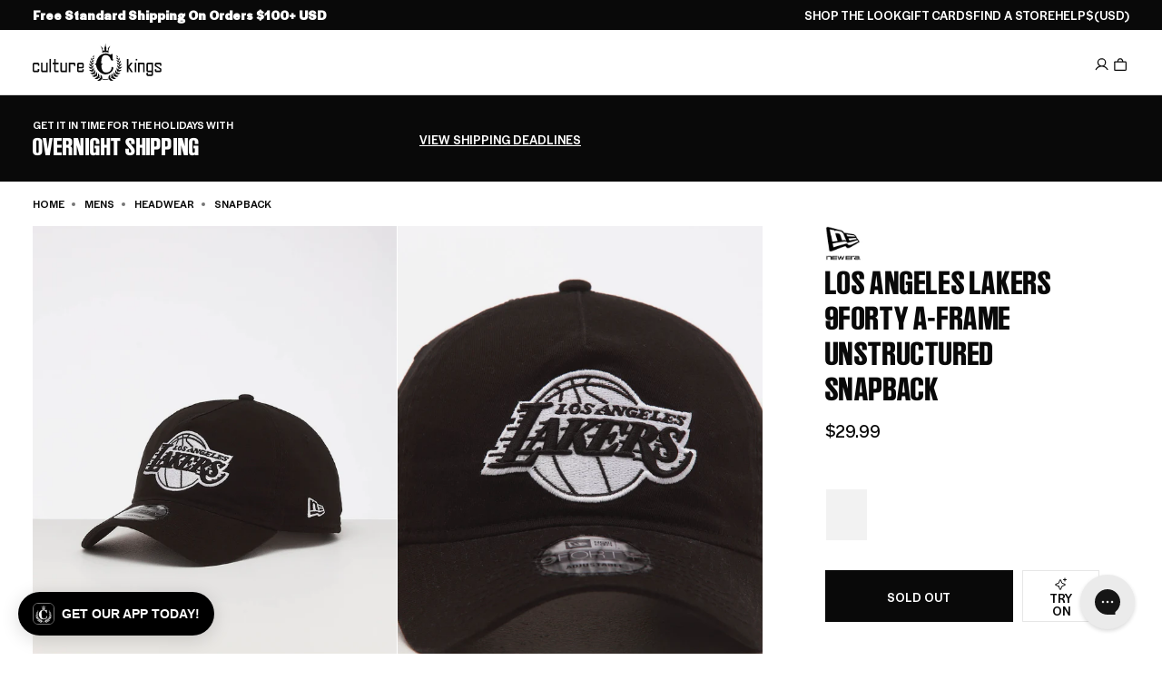

--- FILE ---
content_type: application/javascript
request_url: https://play.gotolstoy.com/widget-v2/1e5a7d206/modal-container.CxlEGzsc.js
body_size: 25218
content:
var Ut=Object.defineProperty,Dt=Object.defineProperties;var Lt=Object.getOwnPropertyDescriptors;var Ie=Object.getOwnPropertySymbols;var ze=Object.prototype.hasOwnProperty,Qe=Object.prototype.propertyIsEnumerable;var ke=(t,e,n)=>e in t?Ut(t,e,{enumerable:!0,configurable:!0,writable:!0,value:n}):t[e]=n,T=(t,e)=>{for(var n in e||(e={}))ze.call(e,n)&&ke(t,n,e[n]);if(Ie)for(var n of Ie(e))Qe.call(e,n)&&ke(t,n,e[n]);return t},x=(t,e)=>Dt(t,Lt(e));var Je=t=>typeof t=="symbol"?t:t+"",Re=(t,e)=>{var n={};for(var r in t)ze.call(t,r)&&e.indexOf(r)<0&&(n[r]=t[r]);if(t!=null&&Ie)for(var r of Ie(t))e.indexOf(r)<0&&Qe.call(t,r)&&(n[r]=t[r]);return n};var P=(t,e,n)=>ke(t,typeof e!="symbol"?e+"":e,n);var h=(t,e,n)=>new Promise((r,a)=>{var i=c=>{try{l(n.next(c))}catch(d){a(d)}},o=c=>{try{l(n.throw(c))}catch(d){a(d)}},l=c=>c.done?r(c.value):Promise.resolve(c.value).then(i,o);l((n=n.apply(t,e)).next())});import{J as X,x as Z,T as L,y as D,u as s,q as G,A as oe,h as A,k as j}from"./vendor-preact.D9E1TqzR.js";import{u as ut,a as $e,b as Ft,Q as Ht,c as Gt}from"./vendor-query.TenVXDkm.js";import{A as $t}from"./anonymous-id.D2Zz24VG.js";import{l as Xe,a as Ze}from"./widget-loader.D9sjwgR7.js";import{a as O,E,b as et,T as Wt,W as Vt,c as xe,O as Bt}from"./search-bar-widget-settings.DiqC4IQn.js";import{a as qt,b as tt}from"./events.constants.DL-T4Byd.js";import{A as jt,P as Kt}from"./base-analytics.types.3KdUCC9n.js";import{c as mt,s as Yt,p as zt}from"./vendor-state.DeSQf65-.js";import{e as re,f as Qt,a as Jt}from"./env.utils.DlvONbZq.js";import{u as Xt}from"./use-in-view.C0P7ag3d.js";import{L as De,X as nt,g as Zt,h as st,i as en,E as tn,R as nn,j as sn,k as rn,l as an,m as on}from"./vendor-icons.DoyioXL-.js";const ht=X(null),ee=()=>{const t=Z(ht);if(!t)throw new Error("useAppEnv must be used within an AppEnvContext provider");return t};class ln{constructor(){P(this,"appName","shopify")}generateEmailOtp(e){return h(this,null,function*(){const n=yield fetch(`${re()}/customers-service/auth/email/otp/generate`,{method:"POST",headers:{"Content-Type":"application/json"},body:JSON.stringify(T({app:this.appName},e))});if(!n.ok)throw new Error(`OTP generation failed: ${n.statusText}`);const r=yield n.json();if(!(r!=null&&r.id))throw new Error("Invalid response: missing OTP ID");return r.id})}verifyEmailOtp(e){return h(this,null,function*(){const{email:n,otpId:r,otp:a,anonId:i,widgetCallBackUrl:o,callbackAction:l}=e,c=yield fetch(`${re()}/customers-service/auth/email/otp/verify`,{method:"POST",headers:{"Content-Type":"application/json"},body:JSON.stringify({email:n,id:r,otp:a,anonId:i,multipassRedirectUrl:o==null?void 0:o.getCallbackUrl(l)})});if(!c.ok)throw new Error(`OTP verification failed: ${c.statusText}`);const d=yield c.json();if(!(d!=null&&d.success))return{success:!1};if(!(d!=null&&d.token))throw new Error("Invalid response: missing auth token");return{success:!0,user:{name:n.split("@")[0],email:n},token:d.token,multipassUrl:d.multipassUrl}})}directSignIn(e){return h(this,null,function*(){const n=yield fetch(`${re()}/customers-service/auth/email/direct-sign-in`,{method:"POST",headers:{"Content-Type":"application/json"},body:JSON.stringify(e)});if(!n.ok)throw new Error(`Direct sign-in failed: ${n.statusText}`);const r=yield n.json();return!(r!=null&&r.success)||!(r!=null&&r.token)?{success:!1}:{success:!0,user:{name:e.email.split("@")[0],email:e.email},token:r.token}})}}const Me=new ln,gt="local::",Le=t=>{var e;return(e=t==null?void 0:t.startsWith(gt))!=null?e:!1},we={storeVersion:1,isAuthenticated:!1,authToken:void 0,user:void 0,email:null,otpId:null,isLoading:!1,error:null,isProcessingMultipass:!1},cn=t=>mt()(Yt(zt((e,n)=>x(T({},we),{setAuthenticated:(r,a)=>e({isAuthenticated:!0,authToken:r,user:a}),logout:()=>e(we),updateUser:r=>{const a=n().user;a&&e({user:T(T({},a),r)})},resetStore:()=>e(we),generateEmailOtp:(r,a,i,o,l)=>h(void 0,null,function*(){e({isLoading:!0,error:null});try{const c=yield Me.generateEmailOtp({email:r,appKey:a,appUrl:i,anonId:o,brandName:l});return e({email:r,otpId:c,isLoading:!1}),{success:!0,otpId:c}}catch(c){const d=c instanceof Error?c.message:"Failed to send OTP. Please try again.";return e({error:d,isLoading:!1}),{success:!1,error:d}}}),verifyOtp:(r,a,i,o)=>h(void 0,null,function*(){const{email:l,otpId:c}=n();if(!l||!c){const d="Invalid session. Please start over.";return e({error:d}),{success:!1,error:d}}e({isLoading:!0,error:null});try{const d=yield Me.verifyEmailOtp({email:l,otpId:c,otp:r,anonId:a,widgetCallBackUrl:i,callbackAction:o});if(!d.success){const u="Invalid OTP. Please try again.";return e({error:u,isLoading:!1}),{success:!1,error:u}}return d.user&&d.token&&e({isAuthenticated:!0,authToken:d.token,user:{id:`user_${Date.now()}`,email:d.user.email,name:d.user.name,picture:d.user.picture},email:null,otpId:null,isLoading:!1,error:null}),{success:!0,user:d.user,token:d.token,multipassUrl:d.multipassUrl}}catch(d){const u=d instanceof Error?d.message:"Failed to verify OTP. Please try again.";return e({error:u,isLoading:!1}),{success:!1,error:u}}}),resetOtp:()=>{e({email:null,otpId:null,isLoading:!1,error:null})},directSignIn:(r,a,i,o,l,c)=>h(void 0,null,function*(){e({isLoading:!0,error:null});try{const d=yield Me.directSignIn({email:r,appKey:a,appUrl:i,anonId:o});if(!d.success||!d.token){const m="Failed to sign in. Please try again.";return e({error:m,isLoading:!1}),{success:!1,error:m}}const u={id:`user_${Date.now()}`,email:r,name:r.split("@")[0]};return e({isAuthenticated:!0,authToken:d.token,user:u,isLoading:!1,error:null}),{success:!0,user:u,token:d.token}}catch(d){const u=d instanceof Error?d.message:"Failed to sign in. Please try again.";return e({error:u,isLoading:!1}),{success:!1,error:u}}}),automaticSignIn:(r,a,i)=>h(void 0,null,function*(){e({isLoading:!0,error:null});try{const o={id:r,email:a,name:i.trim()||a.split("@")[0]};return e({isAuthenticated:!0,authToken:`${gt}shopify_${r}`,user:o,isLoading:!1,error:null}),{success:!0,user:o}}catch(o){const l=o instanceof Error?o.message:"Failed to sign in. Please try again.";return e({error:l,isLoading:!1}),{success:!1,error:l}}}),setOtpError:r=>{e({error:r,isLoading:!1})},setProcessingMultipass:r=>{e({isProcessingMultipass:r})}}),{name:t,partialize:e=>e.authToken&&e.user&&typeof e.isAuthenticated=="boolean"?{storeVersion:1,isAuthenticated:e.isAuthenticated,authToken:e.authToken,user:e.user,isProcessingMultipass:e.isProcessingMultipass}:we}))),dn=()=>{typeof window=="undefined"||localStorage.getItem("on-you-auth-migrated")};dn();const F=cn("Tolstoy-auth-token"),U=class U{constructor(e){this.url=e}static setCustomerToken(e){this.token=e}static setUserRequestContext(e){if(this.userRequestContext=e,!U.contextInitResolver){console.error("Something went wrong, contextInitResolver is not set");return}U.contextInitResolver({isInit:!0})}get(r){return h(this,arguments,function*(e,{queryParams:n}={queryParams:{}}){yield U.contextInitPromise;const a=this.getUrl(e,n);return(yield fetch(a.toString(),{method:"GET",headers:this.getHeaders()})).json()})}post(a){return h(this,arguments,function*(e,{body:n,queryParams:r}={body:{}}){yield U.contextInitPromise;const i=this.getUrl(e,r);return(yield fetch(i.toString(),{method:"POST",headers:this.getHeaders(),body:JSON.stringify(n)})).json()})}fetch(e,n){return h(this,null,function*(){var i;const r=new URL(e),a=new URLSearchParams(r.search);return r.search=new URLSearchParams(T(T({},this.getDefaultQueryParams()),a)).toString(),yield U.contextInitPromise,fetch(r.toString(),x(T({},n),{headers:T(T({},this.getHeaders()),(i=n.headers)!=null?i:{})}))})}getHeaders(){const e=U.token||F.getState().authToken,n=e&&!Le(e);return T({"Content-Type":"application/json"},n?{Authorization:`Bearer ${e}`}:{})}getUrl(e,n={}){const r=this.getDefaultQueryParams(),a=new URL(`${this.url}${e}`),i=new URLSearchParams(T(T({},r),n));return i.set("t",new Date().getTime().toString()),a.search=i.toString(),a}getDefaultQueryParams(){var r;const e={};U.userRequestContext&&(e.appKey=U.userRequestContext.appKey,e.appUrl=U.userRequestContext.appUrl,e.anonId=U.userRequestContext.anonId);const n=F.getState();return n.isAuthenticated&&((r=n.user)!=null&&r.email)&&(e.email=n.user.email),e}};P(U,"userRequestContext",null),P(U,"token",null),P(U,"contextInitResolver"),P(U,"contextInitPromise",new Promise(e=>{U.contextInitResolver=e}));let de=U;const un=({children:t,appKey:e,appUrl:n,anonId:r})=>{const a=L(()=>r||$t.getAndSetAnonymousId(),[r]),i=L(()=>({appKey:e,appUrl:n,anonId:a}),[e,n,a]);return D(()=>{de.setUserRequestContext({appKey:e,appUrl:n,anonId:a})},[e,n,a]),s(ht.Provider,{value:i,children:t})},pt=X(void 0),mn=({children:t,url:e,widgetUrlParams:n,wasAutoOpened:r,callbackAuthToken:a,callbackAction:i})=>s(pt.Provider,{value:{callbackUrl:e,widgetUrlParams:n,wasAutoOpened:r,callbackAuthToken:a,callbackAction:i},children:t}),Te=()=>{const t=Z(pt);if(t===void 0)throw new O(E.INTERNAL_ERROR,{details:"useWidgetCallbackUrl must be used within an WidgetCallbackUrlProvider"});return t};var $=(t=>(t.SHOP_ASSISTANT_TAPCART_SIGNIN="shop_assistant_tapcart_signin",t.SHOP_ASSISTANT_WIDGET_VIEW="shop_assistant_widget_view",t.SHOP_ASSISTANT_OPEN="shop_assistant_open",t.SHOP_ASSISTANT_CLOSE="shop_assistant_close",t.SHOP_ASSISTANT_MINIMIZE="shop_assistant_minimize",t.SHOP_ASSISTANT_PRODUCT_MODAL_OPEN="shop_assistant_product_modal_open",t.SHOP_ASSISTANT_PRODUCT_MODAL_CLOSE="shop_assistant_product_modal_close",t.SHOP_ASSISTANT_PRODUCT_MODAL_ADD_TO_CART="shop_assistant_product_modal_add_to_cart",t.SHOP_ASSISTANT_PRODUCT_MODAL_REMOVE_FROM_CART="shop_assistant_product_modal_remove_from_cart",t.SHOP_ASSISTANT_PRODUCT_MODAL_GO_TO_PRODUCT_PAGE="shop_assistant_product_modal_go_to_product_page",t.SHOP_ASSISTANT_MESSAGE_RECEIVED="shop_assistant_message_received",t.SHOP_ASSISTANT_MESSAGE_SENT="shop_assistant_message_sent",t.SHOP_ASSISTANT_QUICK_MESSAGE_CLICKED="shop_assistant_quick_message_clicked",t.SHOP_ASSISTANT_QUICK_ACTION_CLICKED="shop_assistant_quick_action_clicked",t.SHOP_ASSISTANT_AUTH_REQUIRED="shop_assistant_auth_required",t.SHOP_ASSISTANT_AUTH_TRIGGERED="shop_assistant_auth_triggered",t.SHOP_ASSISTANT_AUTH_COMPLETED="shop_assistant_auth_completed",t.SHOP_ASSISTANT_TOP_QUESTIONS_IMPRESSION="shop_assistant_top_questions_impression",t.SHOP_ASSISTANT_TOP_QUESTIONS_CLICKED="shop_assistant_top_questions_clicked",t.SHOP_ASSISTANT_ASK_AI_CLICKED="shop_assistant_ask_ai_clicked",t.SHOP_ASSISTANT_CHAT_EMBED_CLICKED="shop_assistant_chat_embed_clicked",t.SHOP_ASSISTANT_USER_IMAGE_UPLOADED="shop_assistant_user_image_uploaded",t.SHOP_ASSISTANT_GENERATED_TRY_ON_COMPLETED="shop_assistant_generated_try_on_completed",t.SHOP_ASSISTANT_TRYON_FEEDBACK_SHOWN="shop_assistant_tryon_feedback_shown",t.SHOP_ASSISTANT_TRYON_FEEDBACK_THUMBS_UP="shop_assistant_tryon_feedback_thumbs_up",t.SHOP_ASSISTANT_TRYON_FEEDBACK_THUMBS_DOWN="shop_assistant_tryon_feedback_thumbs_down",t.SHOP_ASSISTANT_TRYON_TOUCH_UP_CLICKED="shop_assistant_tryon_touch_up_clicked",t.SHOP_ASSISTANT_TRYON_TOUCH_UP_COMPLETED="shop_assistant_tryon_touch_up_completed",t.SHOP_ASSISTANT_TRYON_TOUCH_UP_FAILED="shop_assistant_tryon_touch_up_failed",t.SHOP_ASSISTANT_TRYON_SHARE_CLICKED="shop_assistant_tryon_share_clicked",t.SHOP_ASSISTANT_TRYON_SHARE_COPIED="shop_assistant_tryon_share_copied",t.SHOP_ASSISTANT_TRYON_ANIMATE_CLICKED="shop_assistant_tryon_animate_clicked",t.SHOP_ASSISTANT_TRYON_ANIMATE_COMPLETED="shop_assistant_tryon_animate_completed",t.SHOP_ASSISTANT_TRYON_ANIMATE_FAILED="shop_assistant_tryon_animate_failed",t.SHOP_ASSISTANT_MODAL_OPEN="shop_assistant_modal_open",t.SHOP_ASSISTANT_MODAL_CLOSE="shop_assistant_modal_close",t.SHOP_ASSISTANT_SEARCH_BAR_FOCUSED="shop_assistant_search_bar_focused",t.SHOP_ASSISTANT_SEARCH_BAR_BLURRED="shop_assistant_search_bar_blurred",t.SHOP_ASSISTANT_APP_PROMOTION_SHOWN="shop_assistant_app_promotion_shown",t.SHOP_ASSISTANT_APP_PROMOTION_GET_APP_CLICKED="shop_assistant_app_promotion_get_app_clicked",t.SHOP_ASSISTANT_RECOMMENDED_PRODUCT="shop_assistant_recommended_product",t.SHOP_ASSISTANT_RECOMMENDED_PRODUCT_CLICKED="shop_assistant_recommended_product_clicked",t.SHOP_ASSISTANT_RECOMMENDED_PRODUCT_ADD_TO_CART_CLICK="shop_assistant_recommended_product_add_to_cart_click",t.PAGE_VIEW="pageView",t.EMBED_VIEW="embedView",t.SESSION_START="sessionStart",t.SHOP_ASSISTANT_COUPON_DISMISSED="shop_assistant_coupon_dismissed",t.SHOP_ASSISTANT_COUPON_CLICKED="shop_assistant_coupon_clicked",t.SHOP_ASSISTANT_CLOSET_CLICKED="shop_assistant_closet_clicked",t.SHOP_ASSISTANT_PROFILE_CLICKED="shop_assistant_profile_clicked",t.SHOP_ASSISTANT_SESSION_HISTORY_CLICKED="shop_assistant_session_history_clicked",t.SHOP_ASSISTANT_SESSION_CHANGED="shop_assistant_session_changed",t.SHOP_ASSISTANT_CLOSET_PROCESSING_START="shop_assistant_closet_processing_start",t.SHOP_ASSISTANT_CLOSET_PROCESSING_RETRY="shop_assistant_closet_processing_retry",t.SHOP_ASSISTANT_PROFILE_IMAGE_UPLOAD="shop_assistant_profile_image_upload",t.SHOP_ASSISTANT_PROFILE_IMAGE_DELETE="shop_assistant_profile_image_delete",t.SHOP_ASSISTANT_TRYON_DELETE="shop_assistant_tryon_delete",t.SHOP_ASSISTANT_PROFILE_MEASUREMENTS_EDIT="shop_assistant_profile_measurements_edit",t))($||{});class hn{constructor({appKey:e,appUrl:n,isSilent:r=!1,productId:a,user:i,playerType:o,videoId:l,isSearchBarOnPlayer:c,isSearchBarOnStories:d}){P(this,"analytics");P(this,"isSilent");P(this,"videoId");P(this,"isSearchBarOnPlayer");P(this,"isSearchBarOnStories");this.analytics=new jt({appKey:e,appUrl:n,playerType:o,owner:n,productId:a,user:i}),this.isSilent=r,this.videoId=l,this.isSearchBarOnPlayer=c!=null?c:!1,this.isSearchBarOnStories=d!=null?d:!1}track(e,n){if(this.isSilent)return;const r=this.videoId?{videoId:this.videoId}:{},a=T({isSearchBarOnPlayer:this.isSearchBarOnPlayer,isSearchBarOnStories:this.isSearchBarOnStories},n!=null?n:{}),i={formData:JSON.stringify(a)};this.analytics.track(e,T(T({},i),r))}}const ft=X(void 0),gn=({children:t,appKey:e,appUrl:n,isSilent:r,productId:a,widgetType:i,videoId:o,isSearchBarOnPlayer:l,isSearchBarOnStories:c})=>{const{user:d}=F(),u=L(()=>new hn({appKey:e,appUrl:n,isSilent:r,productId:a,user:d,playerType:i,videoId:o,isSearchBarOnPlayer:l,isSearchBarOnStories:c}),[e,n,r,a,d,o,l]);return s(ft.Provider,{value:{analytics:u},children:t})},pn=()=>{const t=Z(ft);if(t===void 0)throw new O(E.INTERNAL_ERROR,{details:"useShopAssistantAnalyticsContext must be used within an ShopAssistantAnalyticsProvider"});return t},ie=()=>{const{analytics:t}=pn();return{track:G((n,r)=>{t.track(n,r)},[t])}},or=t=>{const{track:e}=ie(),{elementRef:n}=Xt({onInView:()=>e($.EMBED_VIEW),threshold:.5,triggerOnce:!0});n.current=t;const r=oe(!1);D(()=>{const o=setTimeout(()=>{r.current||(e($.PAGE_VIEW),r.current=!0)},100);return()=>clearTimeout(o)},[]);const a=oe(!1);return{onSessionStart:o=>{a.current||(e($.SESSION_START,o),a.current=!0)}}},yt=X(void 0),fn=({children:t,productId:e,collectionId:n,videoId:r})=>{const a=L(()=>qt({productId:e,collectionId:n,videoId:r}),[]);return s(yt.Provider,{value:a,children:t})},ir=()=>{const t=Z(yt);if(t===void 0)throw new O(E.INTERNAL_ERROR,{details:"usePageContext must be used within an PageContextProvider"});return{pageContext:t}},yn={DEFAULT_GREETING:"Hi, I’m your AI personal shopper. Tell me what you’re shopping for and I’ll surface the best options for you."},_n=Qt("VITE_USE_LOCAL_AGENT_API")==="true",_t=()=>_n?"http://localhost:8080/shop-assistant-service":`${Jt()}/shop-assistant-service`;var le=(t=>(t.TRYON="tryon",t.SIZING="sizing",t.PRODUCT_RECOMMENDATIONS="product_recommendations",t.PRODUCT_VARIANTS="product_variants",t.ADD_TO_CART="add_to_cart",t.GENERAL="general",t))(le||{});class Sn{constructor(e){P(this,"httpClient");this.httpClient=new de(_t()+e)}getChatURL(){return this.httpClient.url}customFetch(e,n){const r=e.toString();return this.httpClient.fetch(r,n!=null?n:{})}createChat(r){return h(this,arguments,function*({message:e,widgetType:n}){return(yield this.httpClient.post("/create-chat",{body:{message:e,widgetType:n}})).chat})}getAllMessages(n){return h(this,arguments,function*({sessionId:e}){return yield this.httpClient.get("/messages/all",{queryParams:{sessionId:e}})})}}const Tn=new Sn("/api/chat-agent"),We="shopAssistantSessionIdV2",Ve="shopAssistantSessionIdTimestampV2",Be="shopAssistantResentMessagesV2",Pe="shopAssistantTrackedToolInvocationsV2",qe=12*60*60*1e3,In=50,wn=t=>{try{const e=localStorage.getItem(`${We}::${t}`),n=localStorage.getItem(`${Ve}::${t}`);if(e&&n){const r=parseInt(n,10);if(!isNaN(r)&&Date.now()-r<qe)return e}}catch(e){console.warn("Failed to access localStorage for sessionId",e)}return null},bn=(t,e)=>{try{localStorage.setItem(`${We}::${e}`,t),localStorage.setItem(`${Ve}::${e}`,Date.now().toString())}catch(n){console.warn("Failed to save sessionId to localStorage",n)}},lr=(t,e)=>{try{localStorage.setItem(`${Be}::${e}`,JSON.stringify(t.slice(In*-1)))}catch(n){console.warn("Failed to save chat to localStorage",n)}},cr=t=>{try{const e=localStorage.getItem(`${Be}::${t}`);return e?JSON.parse(e):[]}catch(e){console.warn("Failed to get chat from localStorage",e)}return[]},dr=t=>{try{localStorage.removeItem(`${We}::${t}`),localStorage.removeItem(`${Ve}::${t}`),localStorage.removeItem(`${Be}::${t}`),localStorage.removeItem(`${Pe}::${t}`)}catch(e){console.warn("Failed to clear session from localStorage",e)}},ur=(t,e)=>{try{const n=localStorage.getItem(`${Pe}::${e}`);if(n){const a=JSON.parse(n)[t];return!!(a&&Date.now()-a<qe)}}catch(n){console.warn("Failed to check tracked tool invocations from localStorage",n)}return!1},mr=(t,e)=>{try{const n=localStorage.getItem(`${Pe}::${e}`),r=n?JSON.parse(n):{},a=Date.now();Object.keys(r).forEach(i=>{a-r[i]>=qe&&delete r[i]}),r[t]=a,localStorage.setItem(`${Pe}::${e}`,JSON.stringify(r))}catch(n){console.warn("Failed to mark tool invocation as tracked in localStorage",n)}},Cn={userMessageColor:"#007AFF",userMessageFontColor:"#FFFFFF",modalBackgroundColor:"#F9FAFB",fontStyle:"",enableSevenEighthScreen:!1,enableCloset:!0,enableProfile:!0,hideMinimizeButton:!1,assistantInitialMessage:"Hi, I'm your AI personal shopper. Tell me what you're shopping for and I'll surface the best options for you.",checkInventoryStock:null},Nn="See how every product looks on you, with just one click",St="Upload full-body photo",Tt=`Ready to see how this product looks on you?
Let's make it happen!`;var ue=(t=>(t.VirtualTryOn="VirtualTryOn",t.SizeGuideAssistance="SizeGuideAssistance",t.ShadeFinder="ShadeFinder",t.ConnectToSupport="ConnectToSupport",t.AddToCart="AddToCart",t.Coupon="Coupon",t.OrderStatus="OrderStatus",t.SignInFirst="SignInFirst",t.RegionalPricing="RegionalPricing",t))(ue||{}),vn=(t=>(t.TRYON="tryon",t.SIZING="sizing",t.SHADE_FINDER="shade_finder",t.GENERAL="general",t))(vn||{}),Fe=(t=>(t.Male="male",t.Female="female",t.Beauty="beauty",t.Custom="custom",t))(Fe||{});const An={type:"VirtualTryOn",enabled:!0,uploadModalText:Nn,uploadButtonText:St,uploadModalTopText:Tt,uploadModalSilhouette:"male",previewImage:"male",skipSignIn:!1,signInPromptText:"Want to save your try-on? Sign in to save this look, keep your measurements, and get personalized recommendations.",signInButtonLabel:"Sign in & Save",enableBrandedEmails:!0,tryonModel:"nano_banana",allowEnhancement:!0},It=X(void 0),xn=({children:t,skills:e,chatModalSettings:n,widgetType:r,assistantInitialMessage:a,isSearchBarOnPlayer:i,isSearchBarOnStories:o,brandName:l,useOtpFlow:c=!1,tapcartAppId:d,tapcartCustomerAccessToken:u,hideGoogleSignin:m,hideEmailOtpSignin:f})=>{const I=L(()=>({skills:e,chatModalSettings:n||Cn,widgetType:r,assistantInitialMessage:a,isSearchBarOnPlayer:i,isSearchBarOnStories:o,brandName:l,useOtpFlow:c,isEmbed:r===Kt.CHAT_EMBED,tapcartAppId:d,tapcartCustomerAccessToken:u,hideGoogleSignin:m,hideEmailOtpSignin:f}),[e,n,r,a,i,o,l,c,d,u,m,f]);return s(It.Provider,{value:I,children:t})},Q=()=>{const t=Z(It);if(t===void 0)throw new O(E.INTERNAL_ERROR,{details:"useShopAssistantConfig must be used within an ShopAssistantConfigProvider"});const e=t.skills,n=c=>e.some(d=>d.type===c),r=t.isSearchBarOnPlayer,a=t.isSearchBarOnStories,i=e.find(c=>c.type===ue.VirtualTryOn),l=(i==null?void 0:i.enabled)===!0&&(i==null?void 0:i.enableBrandedEmails)===!0?t.brandName:void 0;return{skills:e,hasSkill:n,chatModalSettings:t.chatModalSettings,brandName:l,widgetType:t.widgetType,assistantInitialMessage:t.assistantInitialMessage,isSearchBarOnPlayer:r,isSearchBarOnStories:a,useOtpFlow:t.useOtpFlow,isEmbed:t.isEmbed,tapcartAppId:t.tapcartAppId,tapcartCustomerAccessToken:t.tapcartCustomerAccessToken,hideGoogleSignin:t.hideGoogleSignin,hideEmailOtpSignin:t.hideEmailOtpSignin}},J={sessionId:null,isCreating:!1,listeners:new Set,setSessionId(t){this.sessionId=t,this.listeners.forEach(e=>e(t))},subscribe(t){return this.listeners.add(t),()=>this.listeners.delete(t)}},wt=X(void 0),Pn=({children:t,appUrl:e,assistantInitialMessage:n})=>{const[r,a]=A(()=>{const o=J.sessionId||wn(e);return J.sessionId=o,o});D(()=>J.subscribe(l=>{a(l)}),[]);const i=o=>{o&&bn(o,e),J.setSessionId(o),a(o)};return s(wt.Provider,{value:{chatSessionId:r,setChatSessionId:i,assistantInitialMessage:n},children:t})},hr=()=>{const t=Z(wt);if(t===void 0)throw new O(E.INTERNAL_ERROR,{details:"useChatSession must be used within an ChatSessionProvider"});const{chatSessionId:e,setChatSessionId:n,assistantInitialMessage:r}=t,{widgetType:a}=Q();return{sessionId:e,createNewChatSession:()=>h(void 0,null,function*(){if(!(e||J.sessionId)&&!J.isCreating)try{if(J.isCreating=!0,e||J.sessionId)return;const o=yield Tn.createChat({message:r||yn.DEFAULT_GREETING,widgetType:a});return n(o.sessionId),o}finally{J.isCreating=!1}})}};let ce=null,He=new Set,be=null;const rt=t=>{ce=t,He.forEach(e=>e())},On=t=>(He.add(t),()=>He.delete(t)),bt=X(void 0),En=({children:t})=>{const{track:e}=ie(),[n,r]=A(ce);D(()=>On(()=>{r(ce)}),[]);const o={currentModal:n||void 0,openModal:l=>(e($.SHOP_ASSISTANT_MODAL_OPEN,{modalType:l.type}),rt(l),new Promise(c=>{be=c})),closeModal:l=>{e($.SHOP_ASSISTANT_MODAL_CLOSE,{modalType:ce==null?void 0:ce.type}),rt(null),be&&(be(l),be=null)}};return s(bt.Provider,{value:o,children:t})},Ct=()=>{const t=Z(bt);if(t===void 0)throw new O(E.INTERNAL_ERROR,{details:"useModal must be used within an ModalContext"});return t};class Oe{static extractCallbackAction(e){try{const n=e[et.callbackActionParam];return n?JSON.parse(n):void 0}catch(n){return}}static stripCallbackAction(e){var a;const i=e,{[a=et.callbackActionParam]:n}=i;return Re(i,[Je(a)])}static tryOnAction(e,n){return T(T({type:"tryon"},e&&{productId:e}),n&&{variantImage:n})}static chatMessageAction(e){return{type:"chat-message",queuedMessage:e}}static resetMultipassAction(e){return T({type:"reset-multipass"},e&&{queuedMessage:e})}}const Nt=X(void 0),at="user-tryon-image",kn=({children:t})=>{const e=()=>{var o;try{return(o=localStorage.getItem(at))!=null?o:void 0}catch(l){return}},n=o=>{try{localStorage.setItem(at,o)}catch(l){}},[r,a]=A(e),i=o=>{n(o),a(o)};return s(Nt.Provider,{value:{userTryonImage:r,saveUserTryonImage:i},children:t})},vt=()=>{const t=Z(Nt);if(!t)throw new Error("useUserTryonImage must be used within a UserTryonImageProvider");return t},At=X(void 0),Rn=({children:t,customerId:e})=>s(At.Provider,{value:{customerId:e},children:t}),gr=()=>{const t=Z(At);if(!t)throw new O(E.INTERNAL_ERROR,{details:"useCustomerContext must be used within an CustomerContextProvider"});return t};class Mn{static getMultipassUrl(e){return h(this,null,function*(){try{const n=yield fetch(`${re()}/customers-service/multipass/url`,{method:"POST",headers:{"Content-Type":"application/json"},body:JSON.stringify(e)});return n.ok?yield n.json():{multipassUrl:null}}catch(n){return{multipassUrl:null}}})}}class Se{static validateTokenExpiry(e){const n=Se.decodeSocialJWTToken(e);if(!(n!=null&&n.exp))return!1;const r=Math.floor(Date.now()/1e3);return n.exp>r}static getUserInfoFromToken(e){var r,a,i;const n=Se.decodeSocialJWTToken(e);if(n!=null&&n.data)return n.source==="social"?{customerId:n.data.customerId,displayName:n.data.displayName,profilePicture:n.data.profilePicture,email:n.data.email}:n.source==="google"&&n.data.googleUserInfo?{customerId:n.data.customerId,displayName:n.data.googleUserInfo.name,profilePicture:n.data.googleUserInfo.picture,email:n.data.googleUserInfo.email||n.data.email}:{customerId:n.data.customerId,displayName:n.data.displayName||((r=n.data.googleUserInfo)==null?void 0:r.name),profilePicture:n.data.profilePicture||((a=n.data.googleUserInfo)==null?void 0:a.picture),email:n.data.email||((i=n.data.googleUserInfo)==null?void 0:i.email)}}static decodeSocialJWTToken(e){if(e)try{const[,n]=e.split(".");return JSON.parse(atob(n))}catch(n){console.error("Error decoding JWT",n);return}}}class Un{loginWithProvider(c){return h(this,arguments,function*({provider:e,appKey:n,appUrl:r,callbackUrl:a,anonId:i,additionalScopes:o=[],callbackAction:l}){const d=new URL(`${re()}/customers-service/auth/social/login`);d.searchParams.append("provider",e),d.searchParams.append("appKey",n),d.searchParams.append("appUrl",r),d.searchParams.append("redirectUrl",a.getCallbackUrl(l)),i&&d.searchParams.append("anonId",i),e==="google"&&o.length>0&&d.searchParams.append("additionalScopes",JSON.stringify(o));const u=d.href;return window.open(u,"_top"),u})}handleAuthToken(l){return h(this,arguments,function*({token:e,appKey:n,appUrl:r,callbackUrl:a,callbackAction:i,skipMultipass:o=!1}){const c=Se.validateTokenExpiry(e),d=Se.getUserInfoFromToken(e);if(!c||!d)return{success:!1};const u={success:!0,user:{name:d.displayName||"User",email:d.email||"",picture:d.profilePicture},token:e};if(o)return u;const m=yield Mn.getMultipassUrl({appKey:n,appUrl:r,token:e,redirectUrl:a.getCallbackUrl(i)});return x(T({},u),{multipassUrl:(m==null?void 0:m.multipassUrl)||void 0})})}loginWithGoogle(e){return h(this,null,function*(){return this.loginWithProvider(x(T({},e),{provider:"google"}))})}loginWithTwitter(e){return h(this,null,function*(){return this.loginWithProvider(x(T({},e),{provider:"twitter"}))})}loginWithTikTok(e){return h(this,null,function*(){return this.loginWithProvider(x(T({},e),{provider:"tiktok"}))})}loginWithInstagram(e){return h(this,null,function*(){return this.loginWithProvider(x(T({},e),{provider:"instagram"}))})}loginWithFacebook(e){return h(this,null,function*(){return this.loginWithProvider(x(T({},e),{provider:"facebook"}))})}}const xt=new Un,Ce="tolstoy_photo_sharing_consent",Ue="tolstoy_photo_sharing_synced",Pt=()=>{const[t,e]=A(!1);D(()=>{try{const l=localStorage.getItem(Ce);l!==null&&e(l==="true")}catch(l){console.warn("localStorage not available for photo sharing consent:",l)}},[]);const n=G(l=>{try{localStorage.setItem(Ce,l.toString()),e(l),localStorage.removeItem(Ue)}catch(c){console.warn("localStorage not available for photo sharing consent:",c)}},[]),r=G(()=>{try{const l=localStorage.getItem(Ce);return l!==null?l==="true":!1}catch(l){return console.warn("localStorage not available for reading photo sharing consent:",l),!1}},[]),a=G(()=>{try{return localStorage.getItem(Ce)!==null}catch(l){return console.warn("localStorage not available for checking explicit consent:",l),!1}},[]),i=G(()=>{try{return localStorage.getItem(Ue)==="true"}catch(l){return console.warn("localStorage not available for reading sync status:",l),!1}},[]),o=G(()=>{try{localStorage.setItem(Ue,"true")}catch(l){console.warn("localStorage not available for marking as synced:",l)}},[]);return{isChecked:t,setConsent:n,getPhotoSharingConsent:r,hasExplicitConsent:a,hasSynced:i,markAsSynced:o}};class Dn{constructor(e){P(this,"hasSentRegisterEmail",!1);P(this,"httpClient");this.httpClient=new de(_t()+e)}registerEmail(){return h(this,null,function*(){if(!this.hasSentRegisterEmail){this.hasSentRegisterEmail=!0,console.log("registerEmail");try{yield this.httpClient.post("/register-email",{body:{}})}catch(e){console.error("Failed to register email",e)}}})}getCustomerInfo(){return h(this,null,function*(){return yield this.httpClient.get("/customer-info",{queryParams:{}})})}updateCustomerInfo(e){return h(this,null,function*(){return yield this.httpClient.post("/customer-info",{body:e})})}getUserImage(){return h(this,null,function*(){try{return(yield this.httpClient.get("/get-user-image")).userImage}catch(e){return null}})}getUserImages(){return h(this,null,function*(){try{return(yield this.httpClient.get("/user-images")).images}catch(e){return console.error("Failed to get user images:",e),[]}})}deleteUserImage(e){return h(this,null,function*(){try{yield this.httpClient.post(`/user-images/${e}/delete`,{body:{}})}catch(n){throw console.error("Failed to delete user image",n),n}})}setActiveUserImage(e){return h(this,null,function*(){try{return(yield this.httpClient.post(`/user-images/${e}/set-active`,{body:{}})).success}catch(n){throw console.error("Failed to set active user image",n),n}})}deleteTryOn(e){return h(this,null,function*(){try{yield this.httpClient.post(`/tryon-feed/${e}/delete`,{body:{}})}catch(n){throw console.error("Failed to delete try-on",n),n}})}getRecentImages(e=7){return h(this,null,function*(){try{return yield this.httpClient.get("/recent-images",{queryParams:{daysBack:e.toString()}})}catch(n){return console.error("Failed to get recent images",n),{recentImages:[],totalImages:0}}})}getUserSessions(e=10){return h(this,null,function*(){try{return(yield this.httpClient.get("/user-sessions",{queryParams:{limit:e.toString()}})).sessions}catch(n){return console.error("Failed to get user sessions",n),[]}})}getUserMemories(e=20,n=!1){return h(this,null,function*(){try{return yield this.httpClient.get("/user-memories",{queryParams:{limit:e.toString(),reverseOrder:n.toString()}})}catch(r){return console.error("Failed to get user memories",r),{memories:[],total:0}}})}getCustomerProfile(){return h(this,null,function*(){return yield this.httpClient.get("/customer-profile",{queryParams:{}})})}}const Ge=new Dn("/api/customer"),Ln=t=>{try{const[,e]=t.split(".");return JSON.parse(atob(e))}catch(e){return console.error("Error decoding JWT",e),null}},Fn=t=>{var n,r,a,i,o;const e=Ln(t);if(!e)return null;if((n=e.data)!=null&&n.googleUserInfo)return"google";if(e.source==="social"&&((r=e.data)!=null&&r.providerType)){const l=e.data.providerType.toLowerCase();if(l==="twitter")return"twitter";if(l==="instagram")return"instagram";if(l==="tiktok")return"tiktok";if(l==="google")return"google";if(l==="facebook")return"facebook"}return(a=e.data)!=null&&a.email&&!((i=e.data)!=null&&i.providerType)&&!((o=e.data)!=null&&o.googleUserInfo)?"email":null},te={isProcessing:!1,processedToken:null},Ne="tolstoy.shop-assistant.multipassRedirectedToken",ve="tolstoy.shop-assistant.multipassPendingAuthToken",ne={get(t){if(typeof window=="undefined")return null;try{return window.sessionStorage.getItem(t)}catch(e){return null}},set(t,e){if(typeof window!="undefined")try{window.sessionStorage.setItem(t,e)}catch(n){}},remove(t){if(typeof window!="undefined")try{window.sessionStorage.removeItem(t)}catch(e){}}},Hn=({appKey:t,appUrl:e,callbackAuthToken:n,wasAutoOpened:r,callbackAction:a})=>{const{callbackUrl:i}=Te(),{setAuthenticated:o,setProcessingMultipass:l}=F(),{track:c}=ie(),d=a?JSON.stringify(a):void 0;D(()=>{const u=()=>h(void 0,null,function*(){const y=n!=null?n:ne.get(ve);if(y&&!(te.isProcessing||te.processedToken===y)){te.isProcessing=!0;try{const g=Fn(y);if(!g){console.error("Unable to detect auth provider from token"),te.isProcessing=!1;return}if(g==="email"){l(!1),te.isProcessing=!1;return}const S=(a==null?void 0:a.type)==="reset-multipass",_=ne.get(Ne)===y,p=a&&"queuedMessage"in a?a.queuedMessage:void 0,v=Oe.resetMultipassAction(p),b=yield xt.handleAuthToken({token:y,appKey:t,appUrl:e,callbackUrl:i,callbackAction:v,skipMultipass:S||_});if(b.success&&b.user&&b.token){if(b.multipassUrl&&!S&&!_){ne.set(ve,y),ne.set(Ne,y),te.processedToken=y,window.open(b.multipassUrl,"_top");return}const k={id:`user_${Date.now()}`,email:b.user.email||"",name:b.user.name,picture:b.user.picture};_&&ne.remove(Ne),ne.remove(ve),o(b.token,k),te.processedToken=y,c($.SHOP_ASSISTANT_AUTH_COMPLETED,{provider:g}),l(!1)}else l(!1)}catch(g){console.error("Error processing social auth redirect:",g),l(!1)}finally{te.isProcessing=!1}}}),m=n!=null?n:ne.get(ve),f=m?ne.get(Ne):null;!!m&&(r||(a==null?void 0:a.type)==="reset-multipass"||f===m)&&u()},[t,e,n,r,d,i,c])},Ot=()=>{const{appKey:t,appUrl:e}=ee(),{wasAutoOpened:n,callbackAuthToken:r,callbackAction:a}=Te(),{isAuthenticated:i,user:o,authToken:l,automaticSignIn:c}=F(),{customerEmail:d,customerFirstName:u,customerLastName:m,customerId:f}=Wt;Hn({appKey:t,appUrl:e,callbackAuthToken:r,wasAutoOpened:n,callbackAction:a}),D(()=>{d&&f&&c(f,d,`${u!=null?u:""} ${m!=null?m:""}`)},[d,f]),D(()=>{i&&l&&!Le(l)&&(Ge.registerEmail(),de.setCustomerToken(l))},[i,l]);const I=!!(l&&!Le(l)&&i);return{isAuthenticated:i,user:o,authToken:l,hasValidToken:I}},Et=()=>{const t=ut(),{isAuthenticated:e,user:n}=Ot(),{data:r,isLoading:a,isError:i}=$e({queryKey:["customerInfo",e,n==null?void 0:n.email],queryFn:()=>Ge.getCustomerInfo(),staleTime:1e3*60*60,enabled:e}),o=Ft({mutationFn:l=>h(void 0,null,function*(){yield Ge.updateCustomerInfo(l)}),onSuccess:()=>{t.invalidateQueries({queryKey:["customerInfo"]})}});return{updateCustomerInfo:o.mutateAsync,customerInfo:(r==null?void 0:r.customerInfo)||{},isLoading:a||o.isPending,isError:i||o.isError}},Gn=()=>{const t=oe(!1),{isAuthenticated:e}=F(),{getPhotoSharingConsent:n,hasExplicitConsent:r,hasSynced:a,markAsSynced:i}=Pt(),{updateCustomerInfo:o}=Et();D(()=>{if(!e||t.current)return;h(void 0,null,function*(){if(!(a()||!r())){t.current=!0;try{const c=n();yield o({hasConsentedToShare:c}),i()}finally{t.current=!1}}})},[e,n,r,a,i,o])},$n=({children:t})=>(Gn(),s(j,{children:t})),pr=({children:t,appKey:e,appUrl:n,callbackUrl:r,pageProductId:a,pageCollectionId:i,videoId:o,skills:l,widgetType:c,urlParams:d,autoOpen:u,isSearchBarOnPlayer:m,isSearchBarOnStories:f,chatModalSettings:I,brandName:y,assistantInitialMessage:g,useOtpFlow:S,customerId:_,tapcartAppId:p,tapcartCustomerAccessToken:v,hideGoogleSignin:b,hideEmailOtpSignin:k})=>{const C=L(()=>new Ht,[]),H=Vt.extractAuthToken(d),N=u!=null?u:!1,w=Oe.extractCallbackAction(d);return s(Gt,{client:C,children:s(kn,{children:s(mn,{url:r,widgetUrlParams:d,callbackAuthToken:H,callbackAction:w,wasAutoOpened:N,children:s(gn,{productId:a||void 0,appKey:e,appUrl:n,isSilent:!1,widgetType:c,videoId:o,isSearchBarOnPlayer:m,isSearchBarOnStories:f,children:s(un,{appKey:e,appUrl:n,children:s($n,{children:s(Pn,{appUrl:n,assistantInitialMessage:g,children:s(Rn,{customerId:_,children:s(fn,{productId:a||void 0,collectionId:i||void 0,videoId:o||void 0,children:s(xn,{skills:l,chatModalSettings:I,brandName:y,widgetType:c,assistantInitialMessage:g,isSearchBarOnPlayer:m!=null?m:!1,isSearchBarOnStories:f!=null?f:!1,useOtpFlow:S,tapcartAppId:p,tapcartCustomerAccessToken:v,hideGoogleSignin:b,hideEmailOtpSignin:k,children:s(En,{children:t})})})})})})})})})})})},Wn=({appKey:t,appUrl:e})=>{const{callbackUrl:n}=Te(),[r,a]=A(!1),[i,o]=A(null),{setProcessingMultipass:l}=F(),c=(y,g)=>h(void 0,null,function*(){a(!0),l(!0),o(null);try{yield xt.loginWithProvider({provider:y,appKey:t,appUrl:e,callbackUrl:n,additionalScopes:g==null?void 0:g.additionalScopes,callbackAction:g==null?void 0:g.callbackAction,anonId:g==null?void 0:g.anonId})}catch(S){const _=S instanceof Error?S.message:`Failed to login with ${y}`;o(_),a(!1),l(!1)}});return{login:c,loginWithGoogle:(y=[],g)=>c("google",{additionalScopes:y,callbackAction:g}),loginWithTwitter:y=>c("twitter",{callbackAction:y}),loginWithTikTok:y=>c("tiktok",{callbackAction:y}),loginWithInstagram:y=>c("instagram",{callbackAction:y}),loginWithFacebook:y=>c("facebook",{callbackAction:y}),isLoading:r,error:i,setError:o}};class Vn{constructor(){P(this,"currentDomain",window.location.hostname);P(this,"protocol",window.location.protocol);P(this,"triggerExternalCartUpdate",()=>{var e,n,r,a,i,o,l,c,d,u,m;try{(i=(a=(r=(n=(e=window.VueMiniCart)==null?void 0:e.$store)==null?void 0:n._actions)==null?void 0:r.initCart)==null?void 0:a[0])==null||i.call(a),(c=(l=(o=window.slate)==null?void 0:o.cart)==null?void 0:l.reloadCart)==null||c.call(l),(d=window.tolstoyCartRefresh)==null||d.call(window),(u=window.monster_refresh)==null||u.call(window),(m=window.updateMiniCart)==null||m.call(window)}catch(f){console.error("Error triggering external cart update:",f)}});P(this,"addToCart",e=>h(this,null,function*(){const{variantId:n,productId:r,isInIframe:a,productHandle:i}=e;if(this.isShopifyStore()&&!a)try{const o=yield fetch(`${this.protocol}//${this.currentDomain}/cart/add.js`,{method:"POST",headers:{"Content-Type":"application/json"},body:JSON.stringify({id:n,quantity:1})});if(!o.ok)throw new O(E.ADDING_TO_CART_FAILED,{details:"HTTP request failed",params:e,response:o});this.triggerExternalCartUpdate();return}catch(o){console.warn("Direct Shopify API call failed, falling back to event system:",o),yield this.emitAddToCartEvent({variantId:n,productId:r,productHandle:i,quantity:1,isInIframe:a});return}else yield this.emitAddToCartEvent({variantId:n,productId:r,productHandle:i,quantity:1,isInIframe:a})}));P(this,"emitAddToCartEvent",e=>{const{variantId:n,productId:r,productHandle:a,quantity:i=1}=e;return new Promise((o,l)=>{let c=!1;const d=setTimeout(()=>{c||(c=!0,u(),l(new O(E.ADDING_TO_CART_FAILED,{details:"Add to cart timeout - no response from store",params:e})))},1e4),u=()=>{window.removeEventListener("message",m),clearTimeout(d)},m=I=>{var _,p;Xe("DEBUG: handleMessage search bar",JSON.stringify(I.data,null,2),JSON.stringify(I,null,2));const y=I.data||{},{eventName:g,variantId:S}=y;S!==n||c||(tt.ADD_TO_CART_SUCCESS.includes(g)?(c=!0,u(),o()):tt.ADD_TO_CART_ERROR.includes(g)&&(c=!0,u(),l(new O(E.ADDING_TO_CART_FAILED,{details:((_=I.data)==null?void 0:_.error)||((p=I.data)==null?void 0:p.description)||"Add to cart failed",params:e}))),Xe("DEBUG: eventName",g,I.data))};window.addEventListener("message",m);const f={eventName:"tolstoyAddToCart",variantId:n,productId:r,productHandle:a,quantity:i};typeof window!="undefined"&&window.InternalMessaging?window.InternalMessaging.postMessage(f):e.isInIframe?window.postMessage(x(T({},f),{eventName:"emitAddToCart"}),"*"):window.postMessage(f,"*")})});P(this,"removeFromCart",e=>h(this,null,function*(){const{variantId:n}=e,r=yield fetch(`${this.protocol}//${this.currentDomain}/cart/update.js`,{method:"POST",headers:{"Content-Type":"application/json"},body:JSON.stringify({updates:{[n]:0}})});if(!r.ok)throw new O(E.ADDING_TO_CART_FAILED,{details:"HTTP request failed to remove from cart",params:e,response:r});this.triggerExternalCartUpdate()}))}isShopifyStore(){var e;return!!(window.Shopify&&((e=window.Shopify)!=null&&e.routes))}}const ot=new Vn,Bn={queuedMessages:[]},qn=(t,e)=>x(T({},Bn),{setInitialMessage:n=>{t({queuedMessages:[n]})},addMessage:n=>{e().queuedMessages.some(i=>i.message===n.message&&i.isForEmbed===n.isForEmbed)||t(i=>({queuedMessages:[...i.queuedMessages,n]}))},popMessage:n=>{const r=e().queuedMessages,i=r.filter(l=>l.isForEmbed===n)[0];if(!i)return;const o=r.filter(l=>l!==i);return t({queuedMessages:o}),i},hasMessagesFor:n=>e().queuedMessages.some(r=>r.isForEmbed===n)}),kt=mt()(qn),se={product:"product",measurements:"measurements",uploadImage:"uploadImage",signIn:"signIn",profile:"profile",modelGeneratedImage:"modelGeneratedImage"},fe={TRYON:"User wants to see how this product looks on them. Identify what product they want to try on and call **tryonTool**",TRYON_WITH_SIZING:"User wants to see how this product looks on them. Call **tryonTool** and **sizingTool** in parallel.",SIZING:"User wants to find their size. Call **sizingTool**",PRODUCT_RECOMMENDATIONS:"Call **getProductRecommendationsTool** and/or **discoverProductsTool** and use **renderProductsTool**.",PRODUCT_VARIANTS:"User wants to see other variants of this product. Call **getProductVariantsTool**",ADD_TO_CART:"Identify what product they want to add to the cart and what variant they want to add and call **addToCartTool**"},Rt=()=>{const{addMessage:t}=kt(),{isSearchBarOnPlayer:e,isSearchBarOnStories:n,isEmbed:r}=Q(),{track:a}=ie(),{isAuthenticated:i}=F(),{userTryonImage:o,saveUserTryonImage:l}=vt(),{openModal:c}=Ct(),d=(p,v=0)=>h(void 0,null,function*(){var b,k;yield ot.addToCart({productId:p.externalProductId,productHandle:p.handle,variantId:(b=p.variants[v])==null?void 0:b.externalVariantId,isInIframe:e}),a($.SHOP_ASSISTANT_PRODUCT_MODAL_ADD_TO_CART,{productId:(k=p.variants[v])==null?void 0:k.externalVariantId})}),u=p=>h(void 0,null,function*(){yield ot.removeFromCart({variantId:p}),a($.SHOP_ASSISTANT_PRODUCT_MODAL_REMOVE_FROM_CART,{productId:p})}),m=p=>Object.fromEntries(Object.entries(p).filter(([v,b])=>typeof b=="number"||!!b));return{handleAddToCart:d,handleRemoveFromCart:u,handleVirtualTryOn:(...H)=>h(void 0,[...H],function*({customMessage:p,productId:v,productTitle:b,variantImage:k,humanImage:C}={}){let N=C!=null?C:o;if(N)l(N);else{const R=yield c({type:se.uploadImage});if(!(R!=null&&R.imageUrl))return;N=R.imageUrl,l(R.imageUrl)}if(!i){const R=yield c({type:se.signIn,callbackAction:Oe.tryOnAction(v,k)});if(!(R!=null&&R.signedIn))return}const w=b!=null?b:"this product";t({message:p!=null?p:`I want to see ${w} on me`,actionType:le.TRYON,instructions:fe.TRYON,messageContext:m({productId:v,variantImage:k,humanImage:N}),isForEmbed:r,isSystemGenerated:!0})}),handleFindMySize:p=>{t({message:`Find my size.
      My measurements are ${p.height} ${p.units} tall, ${p.chestOrBust} ${p.units} chest, ${p.waist} ${p.units} waist, and ${p.hips} ${p.units} hips`,actionType:le.SIZING,instructions:fe.SIZING,messageContext:m({measurements:p}),isForEmbed:r,isSystemGenerated:!0})},handleTryAnotherProduct:({customMessage:p}={})=>{t({message:p!=null?p:"Try another product",actionType:le.PRODUCT_RECOMMENDATIONS,instructions:fe.PRODUCT_RECOMMENDATIONS,isForEmbed:r,isSystemGenerated:!0})},handleTryAnotherVariant:({customMessage:p}={})=>{t({message:p!=null?p:"Try another variant",actionType:le.PRODUCT_VARIANTS,instructions:fe.PRODUCT_VARIANTS,isForEmbed:r,isSystemGenerated:!0})},handleAddToCartQuickAction:()=>{t({message:"I want to add this product to my cart.",actionType:le.ADD_TO_CART,instructions:fe.ADD_TO_CART,isForEmbed:r,isSystemGenerated:!0})},handleOpenMeasurementsModal:()=>h(void 0,null,function*(){yield c({type:se.measurements})})}},jn=()=>s("svg",{viewBox:"0 0 24 24",width:"16",height:"16",className:"w-4 h-4",children:[s("path",{d:"M22.56 12.25c0-.78-.07-1.53-.2-2.25H12v4.26h5.92c-.26 1.37-1.04 2.53-2.21 3.31v2.77h3.57c2.08-1.92 3.28-4.74 3.28-8.09z",fill:"#4285F4"}),s("path",{d:"M12 23c2.97 0 5.46-.98 7.28-2.66l-3.57-2.77c-.98.66-2.23 1.06-3.71 1.06-2.86 0-5.29-1.93-6.16-4.53H2.18v2.84C3.99 20.53 7.7 23 12 23z",fill:"#34A853"}),s("path",{d:"M5.84 14.09c-.22-.66-.35-1.36-.35-2.09s.13-1.43.35-2.09V7.07H2.18C1.43 8.55 1 10.22 1 12s.43 3.45 1.18 4.93l3.66-2.84z",fill:"#FBBC05"}),s("path",{d:"M12 5.38c1.62 0 3.06.56 4.21 1.64l3.15-3.15C17.45 2.09 14.97 1 12 1 7.7 1 3.99 3.47 2.18 7.07l3.66 2.84c.87-2.6 3.3-4.53 6.16-4.53z",fill:"#EA4335"})]}),Kn=()=>s("svg",{viewBox:"0 0 24 24",width:"16",height:"16",className:"w-4 h-4",fill:"none",stroke:"currentColor",strokeWidth:"2",children:[s("path",{d:"M4 4h16c1.1 0 2 .9 2 2v12c0 1.1-.9 2-2 2H4c-1.1 0-2-.9-2-2V6c0-1.1.9-2 2-2z"}),s("polyline",{points:"22,6 12,13 2,6"})]}),Yn=()=>s("svg",{viewBox:"0 0 24 24",width:"16",height:"16",className:"w-4 h-4",children:[s("defs",{children:[s("linearGradient",{id:"instagram-gradient",x1:"0%",y1:"100%",x2:"100%",y2:"0%",children:[s("stop",{offset:"0%",stopColor:"#FFDC80"}),s("stop",{offset:"25%",stopColor:"#FCAF45"}),s("stop",{offset:"50%",stopColor:"#F77737"}),s("stop",{offset:"75%",stopColor:"#F56040"}),s("stop",{offset:"100%",stopColor:"#FD1D1D"})]}),s("linearGradient",{id:"instagram-gradient-2",x1:"0%",y1:"0%",x2:"100%",y2:"100%",children:[s("stop",{offset:"0%",stopColor:"#833AB4"}),s("stop",{offset:"50%",stopColor:"#C13584"}),s("stop",{offset:"100%",stopColor:"#E1306C"})]})]}),s("rect",{x:"2",y:"2",width:"20",height:"20",rx:"5",fill:"url(#instagram-gradient-2)"}),s("circle",{cx:"12",cy:"12",r:"4",fill:"none",stroke:"white",strokeWidth:"2"}),s("circle",{cx:"18",cy:"6",r:"1.5",fill:"white"})]}),zn=()=>s("svg",{viewBox:"0 0 24 24",width:"16",height:"16",className:"w-4 h-4",children:s("path",{d:"M18.244 2.25h3.308l-7.227 8.26 8.502 11.24H16.17l-5.214-6.817L4.99 21.75H1.68l7.73-8.835L1.254 2.25H8.08l4.713 6.231zm-1.161 17.52h1.833L7.084 4.126H5.117z",fill:"black"})}),Qn=()=>s("svg",{viewBox:"0 0 24 24",width:"16",height:"16",className:"w-4 h-4",children:[s("path",{d:"M19.59 6.69a4.83 4.83 0 0 1-3.77-4.25V2h-3.45v13.67a2.89 2.89 0 0 1-5.2 1.74 2.89 2.89 0 0 1 2.31-4.64 2.93 2.93 0 0 1 .88.13V9.4a6.84 6.84 0 0 0-1-.05A6.33 6.33 0 0 0 5 20.1a6.34 6.34 0 0 0 10.86-4.43v-7a8.16 8.16 0 0 0 4.77 1.52v-3.4a4.85 4.85 0 0 1-1-.1z",fill:"#000000"}),s("path",{d:"M19.59 6.69a4.83 4.83 0 0 1-3.77-4.25V2h-3.45v13.67a2.89 2.89 0 0 1-5.2 1.74 2.89 2.89 0 0 1 2.31-4.64 2.93 2.93 0 0 1 .88.13V9.4a6.84 6.84 0 0 0-1-.05A6.33 6.33 0 0 0 5 20.1a6.34 6.34 0 0 0 10.86-4.43v-7a8.16 8.16 0 0 0 4.77 1.52v-3.4a4.85 4.85 0 0 1-1-.1z",fill:"url(#tiktok-gradient)",opacity:"0"}),s("defs",{children:s("linearGradient",{id:"tiktok-gradient",x1:"0%",y1:"0%",x2:"100%",y2:"100%",children:[s("stop",{offset:"0%",stopColor:"#25F4EE"}),s("stop",{offset:"50%",stopColor:"#000000"}),s("stop",{offset:"100%",stopColor:"#FE2C55"})]})})]}),Jn=()=>s("svg",{width:"18",height:"18",viewBox:"0 0 24 24",fill:"none","aria-hidden":"true",children:s("path",{d:"M13.5 21v-7h2.4l.4-3h-2.8V9.1c0-.9.2-1.5 1.6-1.5H16V5c-.5-.1-1.5-.2-2.7-.2-2.7 0-4.6 1.6-4.6 4.7V11H6v3h2.7v7h4.8Z",fill:"currentColor"})}),q=({children:t,disabled:e=!1,variant:n="primary",fullWidth:r=!1,type:a="button",onClick:i,className:o})=>{const l="border rounded-md font-medium transition-colors focus:outline-none focus:ring-2 focus:ring-offset-2 ",c="py-2 px-4 text-sm",d={primary:"border-blue-600 bg-white text-blue-600 hover:bg-blue-50 focus:ring-blue-500",secondary:"border-gray-300 bg-white text-gray-700 hover:bg-gray-50 focus:ring-gray-300",text:"border-gray-200 bg-gray-100 text-gray-500 hover:bg-gray-200 focus:ring-gray-300"},u=e?"opacity-50 cursor-not-allowed":"cursor-pointer",m=r?"w-full":"";return s("button",{type:a,onClick:i,disabled:e,className:`flex items-center justify-center gap-2 ${l} ${c} ${d[n]} ${u} ${m} ${o}`,children:t})},Xn=({appKey:t,appUrl:e,callbackAction:n})=>{const[r,a]=A(""),{directSignIn:i,isLoading:o,error:l}=F(),{callbackUrl:c}=Te(),{anonId:d}=ee();return s("div",{className:"space-y-2",children:[s("div",{className:"space-y-2",children:[s("input",{id:"email",type:"email",value:r,onChange:m=>a(m.currentTarget.value),className:"w-full rounded-md border border-gray-300 px-3 py-2 text-[16px] sm:text-sm text-gray-900",placeholder:"Enter your email",disabled:o}),l&&s("p",{className:"text-sm text-red-600",children:l})]}),s(q,{onClick:()=>h(void 0,null,function*(){r&&(yield i(r,t,e,d,c,n))}),disabled:!r||o,fullWidth:!0,children:o?"Signing in...":"Sign In"})]})},Zn=({appKey:t,appUrl:e,callbackAction:n})=>{const[r,a]=A(""),{email:i,verifyOtp:o,generateEmailOtp:l,isLoading:c,error:d}=F(),{callbackUrl:u}=Te(),{brandName:m}=Q(),{anonId:f}=ee(),I=()=>h(void 0,null,function*(){yield o(r,f,u,n)}),y=()=>h(void 0,null,function*(){i&&(m?yield l(i,t,e,f,m):yield l(i,t,e,f))});return s("div",{className:"space-y-4",children:[s("p",{className:"text-sm text-gray-600",children:["We sent a 6-digit code to ",s("strong",{children:i})]}),s("div",{className:"space-y-2",children:[s("label",{htmlFor:"otp",className:"block text-sm font-medium",children:"Enter Code"}),s("input",{id:"otp",type:"text",maxLength:6,value:r,onChange:g=>a(g.currentTarget.value.replace(/\D/g,"")),className:"w-full rounded-md border border-gray-300 px-3 py-2 text-[16px] sm:text-sm text-center tracking-widest",placeholder:"123456",disabled:c}),d&&s("p",{className:"text-sm text-red-600",children:d})]}),s(q,{onClick:I,disabled:c||r.length!==6,fullWidth:!0,children:c?"Verifying...":"Verify"}),s(q,{onClick:y,disabled:c,variant:"secondary",fullWidth:!0,children:c?"Sending...":"Resend Code"})]})},es=({appKey:t,appUrl:e})=>{const[n,r]=A(""),{generateEmailOtp:a,isLoading:i,error:o}=F(),{brandName:l}=Q(),{anonId:c}=ee();return s("div",{className:"space-y-2",children:[s("div",{className:"space-y-2",children:[s("label",{htmlFor:"email",className:"block text-sm font-medium text-black",children:"Email"}),s("input",{id:"email",type:"email",value:n,onChange:u=>r(u.currentTarget.value),className:"w-full rounded-md border border-gray-300 px-3 py-2 text-[16px] sm:text-sm text-gray-900",placeholder:"Enter your email",disabled:i}),o&&s("p",{className:"text-sm text-red-600",children:o})]}),s(q,{onClick:()=>h(void 0,null,function*(){n&&(l?yield a(n,t,e,c,l):yield a(n,t,e,c))}),disabled:!n||i,fullWidth:!0,children:i?"Sending...":"Send Code"})]})},ts=({onBackClick:t,appKey:e,appUrl:n,callbackAction:r})=>{const{email:a,otpId:i}=F();return s("div",{className:"flex flex-col space-y-4",children:[s("button",{onClick:t,className:"text-blue-500 text-sm self-start",children:"← Back"}),a&&i?s(Zn,{appKey:e,appUrl:n,callbackAction:r}):s(es,{appKey:e,appUrl:n})]})},ns={google:!0,facebook:!0,instagram:!1,twitter:!1,tiktok:!1},ss={"mykyta-dev-data.myshopify.com":{tiktok:!0,twitter:!0},"rubkik.myshopify.com":{tiktok:!0,twitter:!0}},it=({onSignInWithEmail:t,appKey:e,appUrl:n,callbackAction:r,showEmailForm:a=!1})=>{const{loginWithGoogle:i,loginWithFacebook:o,loginWithInstagram:l,loginWithTwitter:c,loginWithTikTok:d,isLoading:u}=Wn({appKey:e,appUrl:n}),{useOtpFlow:m,isEmbed:f}=Q(),{hasMessagesFor:I,queuedMessages:y}=kt(),[g,S]=A(null),_=T(T({},ns),ss[n]||{}),p=()=>{let w=r;if(I(f)){const R=y.find(K=>K.isForEmbed===f);R&&(w=Oe.chatMessageAction(R))}return w},v=()=>h(void 0,null,function*(){S("google"),yield i([],p()),S(null)}),b=()=>h(void 0,null,function*(){S("facebook"),yield o(p()),S(null)}),k=()=>h(void 0,null,function*(){S("instagram"),yield l(p()),S(null)}),C=()=>h(void 0,null,function*(){S("twitter"),yield c(p()),S(null)}),H=()=>h(void 0,null,function*(){S("tiktok"),yield d(p()),S(null)}),N=()=>{t()};return a?s("div",{className:"space-y-4",children:m?s(ts,{onBackClick:()=>{},appKey:e,appUrl:n,callbackAction:r}):s(Xn,{appKey:e,appUrl:n,callbackAction:r})}):s("div",{className:"flex flex-col gap-2",children:[_.google&&s(q,{onClick:v,disabled:u,fullWidth:!0,children:s("div",{className:"flex items-center gap-2",children:[s(jn,{}),g==="google"?"Connecting...":"Continue with Google"]})}),_.facebook&&s(q,{onClick:b,disabled:u,fullWidth:!0,children:s("div",{className:"flex items-center gap-2",children:[s(Jn,{}),g==="facebook"?"Connecting...":"Continue with Facebook"]})}),_.instagram&&s(q,{onClick:k,disabled:u,fullWidth:!0,children:s("div",{className:"flex items-center gap-2",children:[s(Yn,{}),g==="instagram"?"Connecting...":"Continue with Instagram"]})}),_.twitter&&s(q,{onClick:C,disabled:u,fullWidth:!0,children:s("div",{className:"flex items-center gap-2",children:[s(zn,{}),g==="twitter"?"Connecting...":"Continue with X"]})}),_.tiktok&&s(q,{onClick:H,disabled:u,fullWidth:!0,children:s("div",{className:"flex items-center gap-2",children:[s(Qn,{}),g==="tiktok"?"Connecting...":"Continue with TikTok"]})}),s(q,{onClick:N,variant:"secondary",fullWidth:!0,children:s("div",{className:"flex items-center gap-2",children:[s(Kn,{}),"Continue with Email"]})})]})},rs=t=>{const e=t.find(n=>n.type===ue.AddToCart);return e&&e.enabled?e:null},as=(t,e)=>{if(!e||e.length===0||!t||t.length===0)return!1;const n=e.map(r=>r.trim().toLowerCase());return t.some(r=>n.includes(r.toLowerCase()))},_e=t=>t.inventoryPolicy==="continue"||t.inventoryQuantity===null||t.inventoryQuantity!==null&&t.inventoryQuantity>0,os=(t,e)=>{const n=rs(t);return n?n.blockedTags&&as(e,n.blockedTags)?{canAdd:!1,reason:"Explore this product here - visit our store to complete your purchase"}:{canAdd:!0}:{canAdd:!1,reason:"Add to cart is disabled"}},is=(t,e,n)=>{const r=os(t,e);return r.canAdd?_e(n)?{canAdd:!0}:{canAdd:!1,reason:"This item is currently out of stock"}:r},ls=()=>{const{appUrl:t}=ee(),e=G((r,a,i)=>h(void 0,null,function*(){try{const o=yield fetch(`${re()}/account-service/sendProductEvent`,{method:"POST",headers:{"Content-Type":"application/json"},body:JSON.stringify({token:i,email:a,name:r.name,appUrl:t,event:"Generated OnYou TryOn",productId:r.productId,customEventProperties:{tryonImageUrl:r.tryonImageUrl}})});if(!o.ok)return console.warn("Failed to send Klaviyo event:",o.status,o.statusText),{success:!1};const l=yield o.json();return console.log("Klaviyo event sent successfully:",l),l}catch(o){return console.error("Error sending Klaviyo event:",o),{success:!1}}}),[t]),n=G((r,a,i)=>h(void 0,null,function*(){try{const o=yield fetch(`${re()}/account-service/sendProductEvent`,{method:"POST",headers:{"Content-Type":"application/json"},body:JSON.stringify({token:i,email:a,name:r.name,appUrl:t,event:"Tolstoy Last Product Viewed",productId:r.productId,variantId:r.variantId,customEventProperties:{}})});if(!o.ok)return console.warn("Failed to send Klaviyo product view event:",o.status,o.statusText),{success:!1};const l=yield o.json();return console.log("Klaviyo product view event sent successfully:",l),l}catch(o){return console.error("Error sending Klaviyo product view event:",o),{success:!1}}}),[t]);return{sendTryonEvent:e,sendProductViewEvent:n}},ye=({value:t,label:e,placeholder:n,onChange:r,disabled:a})=>{const i=o=>{var l,c,d;r((l=o==null?void 0:o.target)!=null&&l.value?parseInt((d=(c=o==null?void 0:o.target)==null?void 0:c.value)!=null?d:""):void 0)};return s("input",{inputMode:"numeric",className:"w-full rounded-md border border-gray-300 px-3 py-2 pr-8 max-sm:text-[16px] focus:outline-none focus:ring-2 focus:ring-blue-500 focus:border-blue-500",value:t!=null?t:"",type:"number",onChange:i,"aria-label":`${e}`,placeholder:n,disabled:a})},cs=({checked:t,disabled:e,onChange:n})=>{const[r,a]=A(!1),i=t!==void 0?t:r;return s("button",{type:"button",role:"switch",disabled:e,"aria-checked":i,onClick:()=>{const l=!i;a(l),n==null||n(l)},className:`inline-flex h-6 w-11 shrink-0 cursor-pointer items-center rounded-full border-2 border-transparent transition-colors focus:outline-none focus:ring-2 focus:ring-blue-500 focus:ring-offset-2 disabled:cursor-not-allowed disabled:opacity-50 ${i?"bg-blue-500":"bg-gray-200"}`,children:s("span",{className:`pointer-events-none block h-5 w-5 rounded-full bg-white shadow-lg ring-0 transition-transform ${i?"translate-x-5":"translate-x-0"}`})})},ds=(t,e="metric")=>{if(t)switch(e){case"imperial":return Math.floor(t/12);case"metric":return Math.floor(t/100)}},us=(t,e="metric")=>{if(t)switch(e){case"imperial":return t%12;case"metric":return t%100}},lt=(t,e,n="metric")=>{if(!(typeof t!="number"&&typeof e!="number"))switch(n){case"imperial":return(t||0)*12+(e||0);case"metric":return(t||0)*100+(e||0)}},ms=({initialMeasurements:t,submitting:e,onSubmit:n,onChange:r})=>{var v,b,k;const a=(v=t.units)!=null?v:"metric",[i,o]=A(x(T({},t),{units:a})),[l,c]=A(ds(t.height,a)),[d,u]=A(us(t.height,a)),m=(b=i.units)!=null?b:"metric",f=L(()=>m==="imperial"?"ft":"m",[m]),I=L(()=>m==="imperial"?"in":"cm",[m]),y=L(()=>m==="imperial"?"Feet":"Meters",[m]),g=L(()=>m==="imperial"?"Inches":"Centimeters",[m]),S=C=>{c(C),o(x(T({},i),{height:lt(C,d,m)}))},_=C=>{u(C),o(x(T({},i),{height:lt(l,C,m)}))},p=C=>{C.preventDefault(),n(i)};return D(()=>{r(i)},[i]),s("form",{onSubmit:p,className:"flex flex-col justify-between gap-4 h-full min-h-0",children:[s("div",{className:"flex-1 min-h-0 overflow-y-auto space-y-4 pb-4 max-h-[330px]",children:[s("div",{className:"flex justify-between items-center mb-4",children:[s("span",{children:"Metric (cm)"}),s(cs,{checked:i.units==="imperial",disabled:e,onChange:C=>o(x(T({},i),{units:C?"imperial":"metric"}))}),s("span",{children:"Imperial (in)"})]}),s("div",{children:[s("label",{className:"block text-sm font-medium text-gray-700 mb-1",children:"Height"}),s("div",{className:"flex gap-2",children:[s(ye,{disabled:e,value:l,onChange:S,placeholder:y,label:f}),s(ye,{disabled:e,value:d,onChange:_,placeholder:g,label:I})]})]}),s("div",{children:[s("label",{className:"block text-sm font-medium text-gray-700 mb-1",children:"Chest/Bust"}),s("div",{className:"relative w-full",children:s(ye,{disabled:e,value:i.chestOrBust,onChange:C=>o(x(T({},i),{chestOrBust:C})),placeholder:g,label:I})})]}),s("div",{children:[s("label",{className:"block text-sm font-medium text-gray-700 mb-1",children:"Waist"}),s("div",{className:"relative w-full",children:s(ye,{disabled:e,value:i.waist,onChange:C=>o(x(T({},i),{waist:C})),placeholder:g,label:I})})]}),s("div",{children:[s("label",{className:"block text-sm font-medium text-gray-700 mb-1",children:"Hips"}),s("div",{className:"relative w-full",children:s(ye,{disabled:e,value:i.hips,onChange:C=>o(x(T({},i),{hips:C})),placeholder:g,label:I})})]}),s("div",{children:[s("label",{className:"block text-sm font-medium text-gray-700 mb-1",children:"Additional Information"}),s("textarea",{disabled:e,value:(k=i.additionalInfo)!=null?k:"",onChange:C=>o(x(T({},i),{additionalInfo:C.currentTarget.value})),className:"w-full rounded-md border border-gray-300 px-3 py-2 max-sm:text-[16px] focus:outline-none focus:ring-2 focus:ring-blue-500 focus:border-blue-500",placeholder:"Any additional information about your measurements",rows:3})]})]}),s("div",{className:"left-0 right-0 bg-white pt-2 pb-2 z-10",children:s("button",{type:"submit",disabled:e,className:"w-full bg-black text-white rounded-full py-2 px-4 hover:bg-gray-800 transition-colors flex items-center justify-center gap-2",children:e?s(j,{children:[s(De,{className:"w-4 h-4 animate-spin"}),s("span",{children:"Saving..."})]}):"Save Measurements"})})]})},Ee=({isOpen:t,onClose:e,children:n,title:r,shouldConfirmClosing:a=!1,closeConfirmationText:i="Are you sure you want to close?",closeConfirmationButtons:o=[{caption:"Cancel",type:"cancel"},{caption:"Close",type:"close"}],onCloseConfirmationAction:l})=>{const{isEmbed:c}=Q(),d=oe(null),u=oe(null),[m,f]=A(!1),I=G(()=>{e()},[e]),y=G(g=>{switch(g.type){case"action":f(!1),l==null||l();break;case"cancel":f(!1);break;case"close":f(!1),I()}},[I,l]);return D(()=>{const g=u.current;if(!g||!t)return;const S=()=>{a?f(!0):I()};return g.addEventListener("click",S),()=>{g.removeEventListener("click",S)}},[t,I,a]),t?s(j,{children:[s("div",{ref:u,style:{position:c?"fixed":"absolute",inset:0,backgroundColor:"black",opacity:.5,zIndex:5,cursor:"pointer"}}),s("div",{ref:d,style:T(T(x(T(x(T({position:c?"fixed":"absolute"},c?{top:"50%",left:"50%",transform:"translate(-50%, -50%)",bottom:"auto",right:"auto"}:{top:"5%",left:"0",right:"0",bottom:"0"}),{backgroundColor:"white",zIndex:10,display:"flex",flexDirection:"column"}),c?{borderRadius:"12px"}:{borderTopLeftRadius:"12px",borderTopRightRadius:"12px"}),{boxShadow:"0 -4px 6px -1px rgba(0, 0, 0, 0.1)",maxWidth:"400px",width:"95%",maxHeight:"90vh"}),c?{}:{height:"95%"}),c?{}:{margin:"0 auto"}),children:[s("div",{className:"py-3 flex items-center justify-center",children:s("div",{className:"h-1.5 w-16 bg-gray-300 rounded-full"})}),s("div",{className:"flex items-center justify-between border-b border-gray-200 bg-white px-4 pb-2",children:[r&&s("h3",{className:"text-md font-semibold",children:r}),s("button",{onClick:()=>{a?f(!0):I()},className:"ml-auto text-gray-500 hover:text-gray-700 text-xl leading-none","aria-label":"Close",children:s(nt,{size:24})})]}),s("div",{className:"flex-1 overflow-auto p-4",children:n}),m&&s("div",{className:"absolute inset-0 bg-black bg-opacity-50 flex items-center justify-center z-50",children:s("div",{className:"bg-white rounded-lg p-4 max-w-sm w-full mx-4",children:[s("div",{className:"flex justify-end ml-1 mb-1 -mt-2 -mr-2",children:s("button",{onClick:()=>f(!1),className:"text-gray-500 hover:text-gray-700 text-xl leading-none",children:s(nt,{size:20})})}),s("p",{className:"text-gray-800 mb-4",children:i}),s("div",{className:"flex justify-end space-x-2",children:o.map((g,S)=>s("button",{onClick:()=>y(g),className:`px-2 py-1 rounded-md text-xs ${g.type==="cancel"?"bg-gray-200 text-gray-800":g.type==="action"?"bg-green-700 text-white":"bg-white text-black border border-gray-300"}`,children:g.caption},S))})]})})]})]}):null},hs={units:"imperial"},gs=({onClose:t})=>{const{handleFindMySize:e}=Rt(),{customerInfo:n,updateCustomerInfo:r,isLoading:a}=Et(),i=(n==null?void 0:n.measurements)||hs,o=oe(i);return s(Ee,{isOpen:!0,onClose:t,title:"My Measurements",shouldConfirmClosing:!0,children:s("div",{className:"flex flex-col justify-between gap-4 h-full",children:[s("div",{children:"Let me help you find your perfect size! Please provide your measurements below:"}),s("div",{className:"rounded-lg bg-white text-black",children:[a&&s("div",{className:"flex items-center justify-center",children:s(Zt,{className:"h-6 w-6 animate-spin text-blue-600"})}),!a&&s(ms,{initialMeasurements:i,submitting:!1,onSubmit:d=>h(void 0,null,function*(){yield r({measurements:d}),e(d),t(d)}),onChange:d=>{o.current=d}})]})]})})},ps="USD",fs=({productHandle:t,selectedVariant:e})=>{var m,f,I,y,g,S;const n=!!((m=window.Shopify)!=null&&m.shop&&((f=window.Shopify)!=null&&f.routes)),r=(y=(I=window.Shopify)==null?void 0:I.routes)==null?void 0:y.root,a=((S=(g=window.Shopify)==null?void 0:g.currency)==null?void 0:S.active)||ps,{data:i,isLoading:o}=$e({queryKey:["shopify-store-product",t],queryFn:()=>h(void 0,null,function*(){const _=r+`products/${t}.js`;return yield(yield fetch(_)).json()}),enabled:n}),l=G(_=>{const v=((i==null?void 0:i.variants)||[]).find(b=>`${b.id}`===_);return v||null},[i]),c=G(_=>typeof _!="number"&&typeof _!="string"?null:(typeof _=="string"?Number(_):_).toLocaleString("en-US",{style:"currency",currency:a}),[a]),d=L(()=>{const _=l(e.externalVariantId);return _&&_.price?c(_.price/100):c(e.price)},[e.externalVariantId,l,c]),u=L(()=>{const _=l(e.externalVariantId);return _&&_.compare_at_price?c(_.compare_at_price/100):c(e.compareAtPrice)},[e.externalVariantId,l,c]);return{formattedPrice:d,formattedCompareAtPrice:u,isLoading:n&&o}},ys=(t,e)=>{var r;if(!((r=t.media)!=null&&r.length))return[];const n=t.media.filter(a=>{var i;return a.previewUrl&&(e.externalMediaId===a.externalMediaId||((i=a.mediaToVariant)==null?void 0:i.includes(e.externalVariantId)))}).map(a=>a.previewUrl);return n.length>0?n:t.media.map(a=>a.previewUrl).filter(a=>a!==null)},_s=({images:t,productTitle:e})=>{const[n,r]=A(0);D(()=>{r(0)},[t]);const a=()=>{r(o=>o===0?t.length-1:o-1)},i=()=>{r(o=>o===t.length-1?0:o+1)};return s("div",{className:"relative",children:[s("img",{src:t[n],alt:`${e} - Image ${n+1}`,className:"w-full h-auto rounded-lg object-contain"}),t.length>1&&s(j,{children:[s("button",{onClick:a,className:"absolute left-2 top-1/2 -translate-y-1/2 p-2 rounded-full bg-black/50 text-white hover:bg-black/70 transition-colors","aria-label":"Previous image",children:s(sn,{size:20})}),s("button",{onClick:i,className:"absolute right-2 top-1/2 -translate-y-1/2 p-2 rounded-full bg-black/50 text-white hover:bg-black/70 transition-colors","aria-label":"Next image",children:s(rn,{size:20})}),s("div",{className:"absolute bottom-2 left-1/2 -translate-x-1/2 flex gap-1",children:t.map((o,l)=>s("button",{onClick:()=>r(l),className:`w-2 h-2 rounded-full transition-colors ${l===n?"bg-white":"bg-white/50"}`,"aria-label":`Go to image ${l+1}`},l))})]})]})},Ss=({product:t,selectedOptions:e,onOptionChange:n})=>{var r,a;return(r=t.options)!=null&&r.length?s("div",{className:"space-y-4",children:(a=t.options)==null?void 0:a.filter(i=>i.name!=="Title"&&i.values[0]!=="Default Title").map(i=>s("div",{className:"space-y-2",children:[s("label",{className:"block text-sm font-medium text-gray-700",children:i.name}),s("div",{className:"flex flex-wrap gap-2",children:i.values.map(o=>s("button",{onClick:()=>n(i.name,o),className:`px-3 py-2 text-sm rounded-md border transition-colors ${e[i.name]===o?"bg-black text-white border-black":"bg-white text-gray-900 border-gray-300 hover:border-gray-400"}`,children:o},o))})]},i.name))}):null},Ts=({product:t,selectedVariantId:e,onClose:n})=>{var N,w,R,K,me,he,W,Y,ge;const{appUrl:r}=ee(),[a,i]=A({}),[o,l]=A(t.variants[0]),[c,d]=A(!1),{handleAddToCart:u}=Rt(),{track:m}=ie(),{skills:f}=Q(),{sendProductViewEvent:I}=ls(),{authToken:y,user:g}=Ot(),{formattedPrice:S,formattedCompareAtPrice:_,isLoading:p}=fs({productHandle:t.handle,selectedVariant:o});D(()=>{var pe;if(!t.variants.length)return;const M=e&&t.variants.find(ae=>ae.externalVariantId===e)||t.variants[0],V={};(pe=M.selectedOptions)==null||pe.forEach(ae=>{V[ae.name]=ae.value}),i(V),l(M)},[t,e]),D(()=>{const M=g==null?void 0:g.email;M&&I({productId:t.externalProductId,variantId:e||t.externalProductId},M,y).catch(V=>{console.warn("Failed to send Klaviyo product view event:",V)})},[t.externalProductId,e,y,g==null?void 0:g.email,I]);const v=L(()=>{var M,V;return is(f,t.tags,{inventoryQuantity:(M=o.inventoryQuantity)!=null?M:null,inventoryPolicy:(V=o.inventoryPolicy)!=null?V:null})},[f,t.tags,o]),b=(M,V)=>{const pe=x(T({},a),{[M]:V});i(pe);const ae=t.variants.find(Mt=>{var Ke;return(Ke=Mt.selectedOptions)==null?void 0:Ke.every(Ye=>pe[Ye.name]===Ye.value)});ae&&l(ae)},k=()=>{const M=`https://${r}/products/${t.handle}`;window.open(M,"_blank"),m($.SHOP_ASSISTANT_PRODUCT_MODAL_GO_TO_PRODUCT_PAGE,{productId:o.externalVariantId})},C=()=>h(void 0,null,function*(){const M=t.variants.findIndex(V=>V.externalVariantId===o.externalVariantId);yield u(t,M),d(!0)}),H=L(()=>ys(t,o),[t,o]);return s(Ee,{isOpen:!0,onClose:n,title:t.title,children:s("div",{className:"bg-gray-50 rounded-lg flex flex-col h-full",children:s("div",{className:"overflow-y-auto p-4 flex-1 scrollbar-thin scrollbar-thumb-gray-300 scrollbar-track-transparent",children:[H.length>0&&s("div",{className:"mb-4",children:s(_s,{images:H,productTitle:t.title})}),s("div",{className:"mb-4 min-h-[28px]",children:p?s("div",{className:"flex items-center gap-2",children:[s("span",{className:"h-7 w-24 bg-gray-200 rounded animate-pulse"}),s("span",{className:"h-5 w-20 bg-gray-200 rounded animate-pulse"})]}):s(j,{children:[S&&s("span",{className:"text-2xl font-bold text-gray-900",children:S}),_&&s("span",{className:"ml-2 text-lg text-gray-500 line-through",children:_})]})}),((N=t.options)==null?void 0:N.length)&&s("div",{className:"mb-6",children:s(Ss,{product:t,selectedOptions:a,onOptionChange:b})}),!_e({inventoryQuantity:(w=o.inventoryQuantity)!=null?w:null,inventoryPolicy:(R=o.inventoryPolicy)!=null?R:null})&&s("div",{className:"mb-4 p-3 bg-red-50 border border-red-200 rounded-md",children:s("p",{className:"text-sm text-red-700",children:"This variant is currently out of stock"})}),v.canAdd&&s("div",{className:"flex gap-2 mb-4",children:s("button",{onClick:C,disabled:!_e({inventoryQuantity:(K=o.inventoryQuantity)!=null?K:null,inventoryPolicy:(me=o.inventoryPolicy)!=null?me:null})||c,className:`flex items-center justify-center w-full gap-2 py-2 text-sm font-medium rounded-md transition-colors ${_e({inventoryQuantity:(he=o.inventoryQuantity)!=null?he:null,inventoryPolicy:(W=o.inventoryPolicy)!=null?W:null})?c?"bg-green-600 text-white hover:bg-green-700":"bg-black text-white hover:bg-gray-800":"bg-gray-400 text-white cursor-not-allowed"}`,children:_e({inventoryQuantity:(Y=o.inventoryQuantity)!=null?Y:null,inventoryPolicy:(ge=o.inventoryPolicy)!=null?ge:null})?c?s(j,{children:[s(en,{size:16}),"Added to Cart"]}):s(j,{children:[s(st,{size:16}),"Add to Cart"]}):s(j,{children:[s(st,{size:16}),"Out of Stock"]})})}),s("button",{onClick:k,className:"flex items-center justify-center w-full gap-2 py-2 text-sm font-medium text-blue-700 bg-blue-50 border border-blue-200 rounded-md hover:bg-blue-100 transition-colors mb-4",children:[s(tn,{size:16}),"Go to Product Page"]}),(t.description||t.descriptionHtml)&&s("div",{children:[s("h4",{className:"text-sm font-bold text-gray-700 mb-2",children:"Description"}),s("div",{className:"product-description text-sm text-gray-600 prose prose-sm max-w-none overflow-hidden",dangerouslySetInnerHTML:{__html:t.descriptionHtml||t.description||""}})]}),c&&s("div",{className:"mt-4 text-center flex items-center justify-center gap-2 p-3 bg-green-50 border border-green-200 rounded-md",children:[s(nn,{className:"w-4 h-4 text-green-600"}),s("p",{className:"text-sm text-green-700",children:"Refresh page to see item in your cart"})]})]})})})};class Is{triggerValidation(e){return h(this,null,function*(){const n=yield xe.onyouService.image.validateImage.query({mediaId:e.imageId,appKey:e.appKey,appUrl:e.appUrl,anonId:e.anonId},{skipCDN:!1});if(!(n!=null&&n.imageId)||!(n!=null&&n.validation))throw new O(E.IMAGE_VALIDATION_FAILED,{details:"Invalid validation response",params:e,response:n});return n})}}const ws=new Is;class bs{uploadImage(r){return h(this,null,function*(){var a=r,{onProgress:e}=a,n=Re(a,["onProgress"]);const{file:i,appKey:o,appUrl:l,tolstoyAnonymousId:c,productId:d}=n;if(!i||i.size===0)throw new O(E.IMAGE_UPLOAD_FAILED,{details:"File is empty or not provided",file:i});const{uploadUrl:u,media:m}=yield this.startUpload({appKey:o,metadata:[{key:"anonId",value:c},{key:"appUrl",value:l}]});return yield this.uploadToS3(u,i,e),yield this.finishUpload({mediaId:m.id}),yield this.saveReferenceImage({anonId:c,url:m.url,appUrl:l,appKey:o,mediaId:m.id})})}startUpload(e){return h(this,null,function*(){const n=yield xe.mediaDb.publicMedia.startPublicUpload.query({appKey:e.appKey,media:{metadata:e.metadata}},{skipCDN:!1});if(!(n!=null&&n.uploadUrl)||!(n!=null&&n.media))throw new O(E.IMAGE_UPLOAD_FAILED_UNEXPECTEDLY,{details:"Invalid startPublicUpload response",params:e,result:n});return n})}uploadToS3(e,n,r){return h(this,null,function*(){return new Promise((a,i)=>{const o=new XMLHttpRequest;o.upload.onprogress=l=>{if(l.lengthComputable&&l.total&&r){const c=Math.round(l.loaded/l.total*100);r(c)}},o.onload=l=>{(o.status<200||o.status>=300)&&i(new O(E.IMAGE_UPLOAD_FAILED,{details:"S3 upload failed",url:e,file:n,xhr:o,event:l})),a()},o.onerror=l=>{i(new O(E.IMAGE_UPLOAD_FAILED,{details:"Network error during S3 upload",url:e,file:n,xhr:o,event:l}))},o.open("PUT",e),o.send(n)})})}finishUpload(e){return h(this,null,function*(){var r,a;const n=yield xe.mediaDb.publicMedia.finishPublicUpload.query({mediaId:e.mediaId},{skipCDN:!1});if(!((r=n==null?void 0:n.media)!=null&&r.id)||!((a=n==null?void 0:n.media)!=null&&a.url))throw new O(E.IMAGE_UPLOAD_FAILED_UNEXPECTEDLY,{details:"Invalid finishPublicUpload response",params:e,result:n});return{id:n.media.id,url:n.media.url}})}saveReferenceImage(e){return h(this,null,function*(){const n=yield xe.onyouService.image.saveReferenceImage.query({anonId:e.anonId,mediaId:e.mediaId,appUrl:e.appUrl,appKey:e.appKey},{skipCDN:!1});if(!(n!=null&&n.imageId)||!(n!=null&&n.url))throw new O(E.IMAGE_UPLOAD_FAILED,{details:"Failed to save reference image",params:e,response:n});return{id:n.imageId,url:n.url}})}}const Cs=new bs,ct="attach_image",Ns=({appKey:t,appUrl:e,anonId:n,initialValidationError:r,onActionComplete:a})=>{const i=ut(),[o,l]=A(!1),[c,d]=A(0),[u,m]=A(null),[f,I]=A(null),[y,g]=A("idle"),S=oe(null);D(()=>{r&&!u&&!f&&m(r)},[r,u,f]);const _=w=>w.hasMultiplePeople&&w.hasMultiplePeopleConfidence>.8?"We detected multiple people in your photo. Please upload a photo with only one person for the best try-on results.":w.isFace&&w.isFaceConfidence>.9?"Please upload a full-body photo instead of just a face photo for virtual try-on.":!w.hasHuman&&w.hasHumanConfidence>.8?"We couldn't detect a person in this photo. Please upload a clear photo of yourself.":w.humanAge<12&&w.humanAgeConfidence>.7?"This service is designed for users 12 and older. Please have an adult help you with try-on.":"This photo doesn't meet our requirements for virtual try-on. Please try uploading a different photo.",p=()=>{l(!1),g("idle"),S.current&&(S.current.value="")},v=(w,R)=>{p(),i.invalidateQueries({queryKey:["recentUploadedImages"]}),a==null||a({action:ct,imageId:w,imageUrl:R})},b=w=>{p(),d(0),a==null||a({action:ct,error:w})},k=w=>{const K=["image/jpeg","image/jpg","image/png","image/webp","image/heic"];return w.size>10485760?"Image must be smaller than 10MB":K.includes(w.type)?null:"Please select a JPG, PNG, HEIC, or WebP image"},C=w=>h(void 0,null,function*(){var he;const K=(he=w.target.files)==null?void 0:he[0];if(!K)return;const me=k(K);if(me){m(me);return}m(null),I(null),l(!0),g("uploading"),d(0);try{const W=yield Cs.uploadImage({file:K,appKey:t,appUrl:e,tolstoyAnonymousId:n,productId:"shop-assistant",onProgress:Y=>{d(Y)}});g("validating");try{const Y=yield ws.triggerValidation({imageId:W.id,appKey:t,appUrl:e,anonId:n}),{validation:ge}=Y;if(ge.isViolating){const M=_(ge);I(M),b(M)}else v(W.id,W.url)}catch(Y){v(W.id,W.url)}}catch(W){const Y=W instanceof Error?W.message:"Upload failed, please try again";m(Y),b(Y)}}),H=()=>{var w;(w=S.current)==null||w.click()},N=()=>{m(null),I(null)};return D(()=>{const w=S.current;return w?(w.addEventListener("change",C),()=>{w.removeEventListener("change",C)}):()=>{}},[t,e,n,a]),{fileInputRef:S,isUploading:o,uploadProgress:c,error:u,openFileSelector:H,clearError:N,validationError:f,setError:m,uploadStatus:y}},vs="https://play.gotolstoy.com/widget-v2/1e5a7d206/woman-silhouette.B30vYmD6.webp",As="https://play.gotolstoy.com/widget-v2/1e5a7d206/default-silhouette.DaxrEPBv.webp",xs="https://play.gotolstoy.com/widget-v2/1e5a7d206/close-eyes-woman-silhouette.D1A3Sb8Z.webp",Ps={female:vs,male:As,beauty:xs},Os=({tryonSettings:t,onImageUploaded:e,initialValidationError:n})=>{const{uploadModalText:r,uploadModalSilhouette:a,uploadModalSilhouetteImageUrl:i}=t,o="uploadButtonText"in t?t.uploadButtonText:St,l="uploadModalTopText"in t?t.uploadModalTopText:Tt,{track:c}=ie(),{appKey:d,appUrl:u,anonId:m}=ee(),{saveUserTryonImage:f}=vt(),I=a===Fe.Custom?i:Ps[a!=null?a:Fe.Male],y=N=>{N.error||N.imageUrl&&N.imageId&&(f(N.imageUrl),e==null||e(N.imageUrl),c($.SHOP_ASSISTANT_USER_IMAGE_UPLOADED,{imageId:N.imageId,imageUrl:N.imageUrl}))},{fileInputRef:g,isUploading:S,error:_,openFileSelector:p,clearError:v,validationError:b,setError:k,uploadStatus:C}=Ns({appKey:d,appUrl:u,anonId:m,initialValidationError:n,onActionComplete:y}),H=L(()=>r==null?void 0:r.split(`
`).map(N=>N.trim()).filter(Boolean),[r]);return s("div",{className:"flex flex-col pt-0 pb-4 h-full",children:s("div",{className:"space-y-4 flex-1",children:[s("div",{className:"flex flex-col items-center justify-center text-center",children:s("div",{className:"text-sm text-gray-600",children:l==null?void 0:l.split(`
`).map((N,w)=>s("p",{children:N},w))})}),s("div",{className:" text-sm",children:H==null?void 0:H.map((N,w)=>s("div",{className:"flex items-start gap-2 mb-2",children:[s(an,{className:"h-6 w-6 min-w-6 min-h-6 flex-shrink-0 text-green-600"}),s("p",{children:N})]},`${w}-${N}`))}),(_||b)&&s("div",{className:"bg-red-50 border border-red-200 text-red-700 px-3 py-2 rounded text-sm",children:[_||b,s("button",{onClick:v,className:"ml-2 text-red-800 hover:text-red-900 font-medium",children:"×"})]}),s("div",{className:"flex justify-center",children:s("div",{onClick:p,children:s("div",{className:"text-center",children:s("img",{src:I,className:"opacity-90 hover:opacity-100 h-[250px]"})})})}),s("div",{className:"flex w-full flex-col items-center gap-4",children:[s("input",{type:"file",ref:g,accept:"image/*",className:"hidden",disabled:S,"data-testid":"photo-upload-input"}),s(q,{onClick:p,disabled:S,variant:"primary",fullWidth:!0,children:C==="uploading"?s(j,{children:[s(De,{className:"w-4 h-4 animate-spin"}),s("span",{children:"Uploading..."})]}):C==="validating"?s(j,{children:[s(De,{className:"w-4 h-4 animate-spin"}),s("span",{children:"Validating..."})]}):s(j,{children:[s(on,{className:"w-4 h-4"}),s("span",{children:o})]})})]})]})})},Es=({onClose:t,validationError:e})=>{var l;const{skills:n}=Q(),r=n.find(c=>c.type===ue.VirtualTryOn&&c.enabled===!0),a=n.find(c=>c.type===ue.ShadeFinder&&c.enabled===!0),i=(l=r!=null?r:a)!=null?l:An;return s(Ee,{isOpen:!0,onClose:t,title:"Upload Image",children:s(Os,{tryonSettings:i,onImageUploaded:c=>{t({imageUrl:c})},initialValidationError:e})})},ks=()=>s("div",{className:"text-center text-xs text-gray-900",children:[s("div",{children:["By clicking, you agree to our"," ",s("a",{href:"https://www.gotolstoy.com/terms-of-use",target:"_blank",rel:"noopener noreferrer",className:"underline",children:"Terms and Conditions"})," "]}),s("div",{children:["and"," ",s("a",{href:"https://www.gotolstoy.com/privacy-policy",target:"_blank",rel:"noopener noreferrer",className:"underline",children:"Privacy Policy"})]})]}),Rs=()=>{const{isChecked:t,setConsent:e}=Pt();return s("div",{className:"flex items-start gap-2 px-2 py-3 border-t border-gray-200",children:[s("input",{type:"checkbox",id:"photo-sharing-consent",checked:t,onChange:n=>e(n.target.checked),className:"mt-0.5 h-4 w-4 rounded border-gray-300 text-blue-600 focus:ring-blue-500 focus:ring-2 flex-shrink-0 cursor-pointer"}),s("div",{className:"flex flex-col",children:s("label",{htmlFor:"photo-sharing-consent",className:"cursor-pointer text-xs text-gray-600 leading-relaxed",children:[s("span",{className:"font-medium text-blue-600",children:"Optional:"})," Help inspire others! Allow us to share your try-on photos with the community."]})})]})},Ms="https://play.gotolstoy.com/widget-v2/1e5a7d206/beauty.cBANC6H0.webp",dt="https://play.gotolstoy.com/widget-v2/1e5a7d206/preview-placeholder2.B4y8Y_Gh.webp",Us="shopifyOnYou";class Ds{static signIn(e){return h(this,null,function*(){const{appKey:n,appUrl:r,appId:a,customerAccessToken:i}=e,o=yield fetch(`${re()}/customers-service/tapcart/signin`,{method:"POST",body:JSON.stringify({appKey:n,appUrl:r,appName:Us,tapcartAppId:a,tapcartCustomerAccessToken:i})});if(!o.ok)throw new O(E.TAPCART_SIGNIN_FAILED,{details:"HTTP request failed",params:e,response:o});const l=yield o.json();if(!l.success||!(l!=null&&l.token))throw new O(E.TAPCART_SIGNIN_FAILED_UNEXPECTEDLY,{details:"Invalid Tapcart app ID or customer access token",params:e,response:o});return l.token})}}function z(t){return!!t&&typeof t=="object"&&!Array.isArray(t)}const je=new Set(["shopify","shopifyStudio","shopifyOnYou"]);function Ls(t){if(!z(t))return!1;const{exp:e,iat:n}=t;return(e===void 0||typeof e=="number")&&(n===void 0||typeof n=="number")}function Fs(t){if(!z(t)||t.source!=="otp"||!z(t.data))return!1;const e=t.data;return typeof e.app=="string"&&je.has(e.app)&&typeof e.appKey=="string"&&typeof e.appUrl=="string"&&typeof e.email=="string"}function Hs(t){if(!z(t)||t.source!=="tapcart"||!z(t.data))return!1;const e=t.data,n=e.firstName===void 0||typeof e.firstName=="string",r=e.lastName===void 0||typeof e.lastName=="string";return typeof e.app=="string"&&je.has(e.app)&&typeof e.appKey=="string"&&typeof e.appUrl=="string"&&typeof e.email=="string"&&n&&r}function Gs(t){if(!z(t)||t.source!=="shopify"||!z(t.data))return!1;const e=t.data,n=e.firstName===void 0||typeof e.firstName=="string",r=e.lastName===void 0||typeof e.lastName=="string";return typeof e.app=="string"&&je.has(e.app)&&typeof e.appKey=="string"&&typeof e.appUrl=="string"&&typeof e.email=="string"&&n&&r}function $s(t){if(!z(t)||!z(t.data))return!1;const e=t.data;if(!z(e.googleUserInfo))return!1;const n=e.googleUserInfo,r=["sub","name","given_name","family_name","picture","email"];for(const a of r)if(typeof n[a]!="string")return!1;return typeof n.email_verified!="boolean"||n.hd!==void 0&&typeof n.hd!="string"?!1:typeof e.appUrl=="string"&&typeof e.email=="string"}class B{static validateTokenExpiry(e){const n=B.decodeToken(e);return Ls(n)?n.exp?n.exp>Math.floor(Date.now()/1e3):!0:!1}static getUserInfoFromToken(e){return B.getUserInfoFromGoogleToken(e)||B.getUserInfoFromOtpToken(e)||B.getUserInfoFromTapcartToken(e)||B.getUserInfoFromShopifyToken(e)}static getUserInfoFromGoogleToken(e){const n=B.decodeToken(e);if($s(n))return{email:n.data.email,name:n.data.googleUserInfo.name,picture:n.data.googleUserInfo.picture}}static getUserInfoFromOtpToken(e){const n=B.decodeToken(e);if(Fs(n))return{email:n.data.email,name:n.data.email.split("@")[0]}}static getUserInfoFromTapcartToken(e){const n=B.decodeToken(e);if(Hs(n))return{email:n.data.email,name:n.data.firstName||n.data.lastName?[n.data.firstName,n.data.lastName].filter(Boolean).join(" "):n.data.email.split("@")[0]}}static getUserInfoFromShopifyToken(e){const n=B.decodeToken(e);if(Gs(n))return{email:n.data.email,name:n.data.firstName||n.data.lastName?[n.data.firstName,n.data.lastName].filter(Boolean).join(" "):n.data.email.split("@")[0]}}static decodeToken(e){if(e)try{const[,n]=e.split(".");return JSON.parse(atob(n))}catch(n){Bt.error("Error decoding JWT",n,{});return}}}const Ws=()=>{const{tapcartAppId:t,tapcartCustomerAccessToken:e}=Q(),{appKey:n,appUrl:r}=ee(),{isAuthenticated:a,setAuthenticated:i}=F(),{track:o}=ie(),l=$e({queryKey:["tapcart-signin",t,e],enabled:!a&&!!t&&!!e,retry:!1,gcTime:0,staleTime:1/0,refetchOnMount:!1,refetchOnReconnect:!1,refetchOnWindowFocus:!1,queryFn:()=>h(void 0,null,function*(){try{if(!t||!e){Ze("Missing Tapcart credentials");return}return Ds.signIn({appKey:n,appUrl:r,appId:t,customerAccessToken:e})}catch(d){Ze("Tapcart signin failed",d);return}})}),c=l.data;return D(()=>{if(c){const d=B.getUserInfoFromToken(c);if(d){o($.SHOP_ASSISTANT_TAPCART_SIGNIN,{provider:"tapcart"});const u={id:`user_${Date.now()}`,email:d.email,name:d.name,picture:d.picture};i(c,u)}}},[c]),l},Vs=t=>{switch(t){case"custom":return dt;case"female":return Ms;default:return dt}},Bs=({appKey:t,appUrl:e,tryonSettings:n,callbackAction:r})=>{const[a,i]=A(!1),{isLoading:o}=F(),{isLoading:l}=Ws(),c=o||l;return s("div",{className:"flex flex-col h-full overflow-hidden gap-4",children:[s("div",{className:"flex-shrink-0",children:[s("h1",{className:"text-l pt-2 text-center font-bold",children:["Sign in to view your new outfit ",c?"Loading...":""]}),c?s("div",{className:"flex flex-col items-center justify-center py-8 space-y-4",children:[s("div",{className:"animate-spin rounded-full h-8 w-8 border-b-2 border-blue-500"}),s("p",{className:"text-sm text-gray-600",children:"Signing in..."})]}):a?s("div",{className:"space-y-4",children:[s("button",{type:"button",onClick:()=>i(!1),className:"text-blue-500 text-sm self-start",children:"← Back"}),s(it,{onSignInWithEmail:()=>{},appKey:t,appUrl:e,callbackAction:r,showEmailForm:!0})]}):s(it,{onSignInWithEmail:()=>{i(!0)},appKey:t,appUrl:e,callbackAction:r})]}),n&&s("div",{className:"relative flex-1 min-h-0",children:s("div",{className:"h-full mx-6 rounded-lg overflow-hidden bg-gray-50",children:[s("img",{src:Vs(n==null?void 0:n.previewImage),alt:"Preview",className:"w-full h-full object-cover"}),s("div",{className:"absolute bottom-6 left-0 right-0 px-6 text-center",children:s("p",{className:"text-sm font-semibold text-white",children:"Your photo is approved. Sign in to generate try on image."})})]})}),s("div",{className:"flex-shrink-0",children:[s(Rs,{}),s("div",{className:"border-t border-gray-100 py-3",children:s(ks,{})})]})]})},qs=({onClose:t,callbackAction:e})=>{const{appKey:n,appUrl:r}=ee(),{skills:a}=Q(),i=()=>{t({signedIn:!1})},o=(e==null?void 0:e.type)==="tryon";return s(Ee,{isOpen:!0,onClose:i,title:"Sign in",children:s(Bs,{appKey:n,appUrl:r,callbackAction:e,tryonSettings:o?a.find(l=>l.type===ue.VirtualTryOn):void 0})})};function Ae({label:t,value:e,unit:n}){return s("div",{className:"flex items-center justify-between",children:[s("span",{className:"text-sm text-gray-500",children:t}),s("span",{className:"text-sm font-semibold text-gray-900",children:[e," ",s("span",{className:"text-sm text-gray-500 font-normal",children:n})]})]})}const js=({imageUrl:t,modelName:e,onClose:n,height:r,chest:a,waist:i,hips:o})=>s("div",{className:"fixed inset-0 bg-black bg-opacity-50 z-30 flex items-center justify-center p-2 md:p-4",onClick:n,children:s("div",{className:"flex flex-col md:flex-row max-h-[85vh] md:max-h-[72vh] max-w-[95vw] md:max-w-fit w-full p-0 overflow-hidden bg-white rounded-md relative",onClick:l=>l.stopPropagation(),children:[s("span",{className:"absolute w-1 h-1 overflow-hidden",children:["Model ",e," Details"]}),s("button",{onClick:n,className:"absolute right-2 top-2 md:right-4 md:top-4 z-10 rounded-full bg-white/80 backdrop-blur-4px text-black border-none cursor-pointer transition-all duration-200 w-8 h-8 md:w-auto md:h-auto flex items-center justify-center","aria-label":"Close",children:s("svg",{width:"16",height:"16",className:"md:w-5 md:h-5",viewBox:"0 0 24 24",fill:"none",stroke:"currentColor",strokeWidth:"2",children:[s("line",{x1:"18",y1:"6",x2:"6",y2:"18"}),s("line",{x1:"6",y1:"6",x2:"18",y2:"18"})]})}),s("div",{className:"relative bg-gray-100 flex items-center justify-center w-full md:flex-1 min-h-0 overflow-hidden",children:s("img",{src:t,alt:`Model ${e} wearing the product`,className:"max-h-[55vh] md:max-h-[72vh] max-w-full w-auto object-contain"})}),s("div",{className:"flex flex-col justify-center gap-4 p-4 md:p-6 w-full md:w-56 flex-shrink-0 border-t md:border-t-0 md:border-l border-gray-200",children:[s("div",{children:[s("h3",{className:"text-lg font-semibold text-gray-900 mb-1",children:"Model Info"}),s("p",{className:"text-sm text-gray-500 m-0",children:"See how this fits on a similar body type"})]}),s("div",{className:"flex flex-col gap-4",children:[r&&s(Ae,{label:"Height",value:r,unit:"cm"}),a&&s(Ae,{label:"Chest",value:a,unit:"cm"}),i&&s(Ae,{label:"Waist",value:i,unit:"cm"}),o&&s(Ae,{label:"Hips",value:o,unit:"cm"})]}),s("div",{className:"pt-4 border-t border-gray-200",children:s("p",{className:"text-xs text-gray-500 leading-6 m-0",children:"Find a model with measurements similar to yours to see how this product might fit you."})})]})]})}),Ks={[se.product]:Ts,[se.measurements]:gs,[se.signIn]:qs,[se.uploadImage]:Es,[se.modelGeneratedImage]:js},fr=()=>{const{currentModal:t,closeModal:e}=Ct();if(!t)return null;const n=Ks[t.type];return s(n,T({onClose:e},t))};export{de as A,is as B,Ge as C,An as D,q as E,yn as F,ir as G,jn as H,Xn as I,vt as J,gr as K,Tn as L,ms as M,cr as N,Te as O,fe as P,vn as Q,fr as R,pr as S,le as T,Os as U,Bs as V,Oe as W,un as X,Ot as a,$ as b,kt as c,or as d,Q as e,Wn as f,_t as g,F as h,ee as i,Et as j,ue as k,it as l,J as m,lr as n,dr as o,hr as p,Rt as q,Ct as r,bn as s,se as t,ie as u,ls as v,ur as w,mr as x,os as y,_e as z};


--- FILE ---
content_type: application/javascript
request_url: https://play.gotolstoy.com/widget-v2/1e5a7d206/base-analytics.types.3KdUCC9n.js
body_size: 2383
content:
var b=Object.defineProperty,C=Object.defineProperties;var P=Object.getOwnPropertyDescriptors;var S=Object.getOwnPropertySymbols;var k=Object.prototype.hasOwnProperty,T=Object.prototype.propertyIsEnumerable;var I=(s,e,t)=>e in s?b(s,e,{enumerable:!0,configurable:!0,writable:!0,value:t}):s[e]=t,l=(s,e)=>{for(var t in e||(e={}))k.call(e,t)&&I(s,t,e[t]);if(S)for(var t of S(e))T.call(e,t)&&I(s,t,e[t]);return s},m=(s,e)=>C(s,P(e));var a=(s,e,t)=>I(s,typeof e!="symbol"?e+"":e,t);var p=(s,e,t)=>new Promise((n,o)=>{var r=d=>{try{h(t.next(d))}catch(y){o(y)}},u=d=>{try{h(t.throw(d))}catch(y){o(y)}},h=d=>d.done?n(d.value):Promise.resolve(d.value).then(r,u);h((t=t.apply(s,e)).next())});import{a as v}from"./widget-loader.D9sjwgR7.js";import{v as f,g,a as _,s as O,u as M,A as N,b as U}from"./anonymous-id.D2Zz24VG.js";import{e as w}from"./env.utils.DlvONbZq.js";class L{sendCustomEvent(e,t,n){var o;(o=window.fbq)==null||o.call(window,"trackSingleCustom",e,t,n)}sendEvent(e){const{data:{name:t,facebookAnalyticsID:n,playlist:o}}=e;if(!window.fbq||!n||!o)return;const r=`tolstoy-${o}`;switch(t){case"tolstoyStarted":this.sendCustomEvent(n,`${r}-click`,{value:"Start Tolstoy"});break}}}const i={embedView:"embedView",embedPlay:"embedPlay",embedPause:"embedPause",embedMute:"embedMute",embedUnmute:"embedUnmute",embedExpand:"embedExpand",tolstoyModalClose:"tolstoyModalClose",feedProductModalOpen:"feedProductModalOpen",feedProductModalClose:"feedProductModalClose",videoLoaded:"videoLoaded",pageView:"pageView",clickViewProduct:"clickViewProduct",openProductPageClick:"openProductPageClick",feedPlay:"feedPlay",feedPause:"feedPause",videoMuted:"videoMuted",videoUnmuted:"videoUnmuted",videoWatched:"videoWatched",openShareLink:"Open Share Link",feedNavigationArrowClick:"feedNavigationArrowClick",feedScroll:"feedScroll",sessionStart:"sessionStart",tolstoyStarted:"tolstoyStarted",abTestInitialized:"abTestInitialized",onYouClick:"onYouClick"};class D{sendCustomEvent(e,t,n,o){f()&&(window.gtag?window.gtag("event",n,{event_category:t,event_label:o,send_to:e}):window.dataLayer&&window.dataLayer.push({event:n,event_category:t,event_label:o,send_to:e}))}sendEvent(e){const{data:{name:t,text:n,googleAnalyticsID:o,playlist:r,productNames:u,totalTime:h,videoName:d,direction:y}}=e;if(!window.gtag&&!window.dataLayer||!o||!r)return;const c=`tolstoy-${r}`;switch(t){case i.pageView:break;case i.sessionStart:case i.tolstoyStarted:this.sendCustomEvent(o,c,i.tolstoyStarted),this.sendCustomEvent(o,c,"click","Start Tolstoy");break;case i.tolstoyModalClose:this.sendCustomEvent(o,c,i.tolstoyModalClose,h);break;case i.videoLoaded:u&&this.sendCustomEvent(o,c,"tolstoyVideoLoaded-products",u),this.sendCustomEvent(o,c,"tolstoyVideoLoaded-videoName",d);break;case i.feedProductModalOpen:case i.feedProductModalClose:case i.clickViewProduct:case i.openProductPageClick:this.sendCustomEvent(o,c,g(t),u);break;case i.feedPlay:case i.feedPause:case i.videoMuted:case i.videoUnmuted:case i.videoWatched:this.sendCustomEvent(o,c,g(t),d);break;case i.feedNavigationArrowClick:this.sendCustomEvent(o,c,g(t),y);break;default:this.sendCustomEvent(o,c,g(t),n)}}}const E="tolstoy-is-shopify-cart-anonymous-id-set",R={tolstoyAnonymousId:"__tolstoyAnonymousId"};let A="";class V{getIsShopifyCartAnonymousIdSet(){return _(E)}setIsShopifyCartAnonymousIdSet(e){O(E,e.toString())}setShopifyWidgetSmileDisplay(e){const t=document.querySelector("#smile-ui-container");e&&t instanceof HTMLElement&&(A=t.style.display||""),t instanceof HTMLElement&&t.style.setProperty("display",e||A)}sendAnonymousIdToShopifyMessaging(e){return p(this,null,function*(){var o,r;const t=(r=(o=window.Shopify)==null?void 0:o.routes)==null?void 0:r.root;if(!t||this.getIsShopifyCartAnonymousIdSet()==="true"||!f())return!1;const n={attributes:{[R.tolstoyAnonymousId]:e}};try{return yield fetch(`${t}cart/update.js`,{headers:{"Content-Type":"application/json"},method:"POST",body:JSON.stringify(n)}),this.setIsShopifyCartAnonymousIdSet(!0),!0}catch(u){return!1}})}}class x{constructor({appKey:e,name:t,publishId:n,sessionId:o,currentPageProductId:r}){a(this,"appKey");a(this,"name");a(this,"functionIndex");a(this,"publishId");a(this,"sessionId");a(this,"currentPageProductId");a(this,"wrap",e=>{try{e()}catch(t){if(!f())return;let n;t instanceof Error?n={message:t.message,stack:t.stack||""}:n={message:"Unknown error",stack:[]};try{fetch(`${w()}/events/event`,{method:"POST",headers:{Accept:"application/json","Content-Type":"application/json"},body:JSON.stringify(m(l(m(l({eventName:"widgetError",text:n.message||"Unknown error",timestamp:new Date().toISOString(),parentUrl:window.location.href,appKey:this.appKey},this.publishId&&{publishId:this.publishId}),{sessionId:this.sessionId}),this.name&&{source:this.name}),{answerKey:`${this.functionIndex}`,currentPageProductId:this.currentPageProductId,formData:`${(n&&n.stack||"").slice(0,1999)}`}))})}catch(o){v(o,"Error sending event request")}}finally{this.functionIndex++}});this.functionIndex=0,this.appKey=e,this.name=t,this.publishId=n,this.sessionId=o,this.currentPageProductId=r}}class q{constructor(e){a(this,"config");a(this,"playerType");a(this,"sessionId");a(this,"anonymousId");a(this,"currentPageProductId");a(this,"user");a(this,"facebookAnalytics");a(this,"googleAnalytics");a(this,"shopifyAnalytics");a(this,"tryCatchWrapper");a(this,"trackedAnonymousId",null);this.config=e,this.playerType=e.playerType,this.sessionId=M(),this.anonymousId=N.getAndSetAnonymousId(),this.currentPageProductId=U()||e.productId||null,this.user=e.user,this.facebookAnalytics=new L,this.googleAnalytics=new D,this.shopifyAnalytics=new V,this.tryCatchWrapper=new x({appKey:this.config.appKey,sessionId:this.sessionId,currentPageProductId:this.currentPageProductId}),setTimeout(()=>{this.startTracking()},1e3)}getAnalyticsParams(){var n,o;const e=window.location.href.split("?")[0],t=(n=window.Shopify)==null?void 0:n.shop;return{appKey:this.config.appKey,sessionId:this.sessionId,anonymousId:this.anonymousId,currentPageProductId:this.currentPageProductId,isMobile:window.screen.width<=450||window.screen.height<=450,pageUrl:e,storeUrl:t,appUrl:this.config.appUrl||t,googleAnalyticsID:this.config.googleAnalyticsID,timestamp:new Date().toISOString(),parentUrl:window.location.href,playerType:this.playerType,email:(o=this.user)==null?void 0:o.email}}track(e,t={}){this.sendEvent(l({eventName:e},t))}sendEvent(e,t=!1){if(!f())return;const n=this.getAnalyticsParams(),o=l(l({},n),e);this.startTracking(),this.sendEventRequest(o),!t&&this.sendAnalyticsToExternalSource({data:m(l({},n),{name:e.eventName})})}startTracking(){this.trackedAnonymousId!==this.anonymousId&&this.tryCatchWrapper.wrap(()=>p(this,null,function*(){(yield this.shopifyAnalytics.sendAnonymousIdToShopifyMessaging(this.anonymousId))&&(this.trackedAnonymousId=this.anonymousId,console.log("Started purchase tracking",this.trackedAnonymousId))}))}sendAnalyticsToExternalSource(e){this.googleAnalytics.sendEvent(e),this.facebookAnalytics.sendEvent(e)}sendEventRequest(e){return p(this,null,function*(){try{yield fetch(`${w()}/events/event`,{method:"POST",headers:{Accept:"application/json","Content-Type":"application/json"},body:JSON.stringify(e)})}catch(t){v(t,"Error sending event request")}})}}var B=(s=>(s.COLLECTION_PAGE_TILE_EMBED_WIDGET="collectionPageTile",s.PRODUCT_TILE="product-tile",s.ON_YOU="on-you",s.PRODUCT_GALLERY_VIDEO="product-gallery-video",s.TILE="tile",s.BUBBLE="bubble",s.HERO="hero",s.SHOP_ASSISTANT="shop-assistant",s.SEARCH_BAR="search-bar",s.TOP_QUESTIONS="top-questions",s.SEE_IT_ON_YOU="see-it-on-you",s.ASK_AI="ask-ai",s.CHAT_EMBED="chat-embed",s.TEST_AGENT="test-agent",s.CHAT_BUBBLE="chat-bubble",s.CHOOSE_MODEL="choose-model",s))(B||{});export{q as A,i as E,B as P,x as T};


--- FILE ---
content_type: application/javascript
request_url: https://play.gotolstoy.com/widget-v2/1e5a7d206/chat-modal.CTFjM7Ku.js
body_size: 29223
content:
var Bn=Object.defineProperty,Vn=Object.defineProperties;var Kn=Object.getOwnPropertyDescriptors;var nt=Object.getOwnPropertySymbols;var Gt=Object.prototype.hasOwnProperty,zt=Object.prototype.propertyIsEnumerable;var xt=(n,t,r)=>t in n?Bn(n,t,{enumerable:!0,configurable:!0,writable:!0,value:r}):n[t]=r,Z=(n,t)=>{for(var r in t||(t={}))Gt.call(t,r)&&xt(n,r,t[r]);if(nt)for(var r of nt(t))zt.call(t,r)&&xt(n,r,t[r]);return n},Se=(n,t)=>Vn(n,Kn(t));var rt=(n,t)=>{var r={};for(var s in n)Gt.call(n,s)&&t.indexOf(s)<0&&(r[s]=n[s]);if(n!=null&&nt)for(var s of nt(n))t.indexOf(s)<0&&zt.call(n,s)&&(r[s]=n[s]);return r};var he=(n,t,r)=>xt(n,typeof t!="symbol"?t+"":t,r);var P=(n,t,r)=>new Promise((s,o)=>{var a=d=>{try{l(r.next(d))}catch(c){o(c)}},i=d=>{try{l(r.throw(d))}catch(c){o(c)}},l=d=>d.done?s(d.value):Promise.resolve(d.value).then(a,i);l((r=r.apply(n,t)).next())});import{u as e,A as ne,h as S,q as pn,y as _,k as Te,T as Je}from"./vendor-preact.D9E1TqzR.js";import{b as Gn,c as qt}from"./vendor-misc.ZYH4rFvn.js";import{e as J,u as Ee,b as Y,A as ct,g as dt,q as ut,r as Ve,h as ke,t as Ke,i as ve,l as Wt,p as Mt,j as kt,k as De,v as Et,a as Ze,w as St,x as fn,y as zn,z as qn,B as Wn,E as yn,F as It,G as bn,o as Yn,m as Yt,f as Qn,c as Ot,H as Xn,I as Jn,W as Zn,J as er,K as tr,C as xn,L as wt,N as nr,O as rr,P as sr,Q as wn,n as Qt,R as Xt}from"./modal-container.CxlEGzsc.js";import{_ as Jt}from"./widget-loader.D9sjwgR7.js";import{i as fe,u as or,l as ar,D as lr}from"./vendor-ai.D3njTvfr.js";import{a as qe,u as Tn}from"./vendor-query.TenVXDkm.js";import{h as $e,i as He,X as at,u as ir,G as _t,v as Cn,w as cr,x as dr,j as Rt,k as Ut,b as vn,P as Nn,p as ur,y as lt,R as Sn,z as In,D as mr,F as hr,I as gr,J as pr,K as fr}from"./vendor-icons.DoyioXL-.js";import{h as yr,j as Ft,i as An}from"./env.utils.DlvONbZq.js";import{c as Dt,p as Pn,a as Mn}from"./vendor-state.DeSQf65-.js";import{u as br}from"./use-is-mobile.pdiEP55S.js";import{O as je,A as xr}from"./search-bar-widget-settings.DiqC4IQn.js";import{P as Tt}from"./base-analytics.types.3KdUCC9n.js";const et=i=>{var l=i,{width:n=24,height:t=24,image:r,fallback:s,className:o="w-full h-full object-cover rounded-full"}=l,a=rt(l,["width","height","image","fallback","className"]);return r?e("img",Z({src:r,alt:"Agent",width:n,height:t,className:o},a)):s||e("svg",Se(Z({width:n,height:t,viewBox:"0 0 100 50",fill:"none",xmlns:"http://www.w3.org/2000/svg"},a),{children:[e("g",{transform:"translate(-56,6)",children:e("path",{d:"M78,50 C90,50 100,41 100,30 C100,19 90,10 78,10 L78,0 C66,10 56,19 56,30 C56,41 66,50 78,50 Z",fill:"currentColor"})}),e("g",{transform:"translate(56,-6)",children:e("path",{d:"M22,0 C10,0 0,9 0,20 C0,31 10,40 22,40 L22,50 C34,40 44,31 44,20 C44,9 34,0 22,0 Z",fill:"currentColor"})})]}))},mt=({className:n})=>e("div",{className:Gn("flex gap-1.5",n),children:[e("div",{className:"w-2 h-2 rounded-full bg-blue-400 animate-bounce",style:{animationDelay:"0ms"}}),e("div",{className:"w-2 h-2 rounded-full bg-blue-400 animate-bounce",style:{animationDelay:"150ms"}}),e("div",{className:"w-2 h-2 rounded-full bg-blue-400 animate-bounce",style:{animationDelay:"300ms"}}),e("style",{dangerouslySetInnerHTML:{__html:`
            @keyframes bounce {
              0%, 80%, 100% { transform: translateY(0); }
              40% { transform: translateY(-6px); }
            }
            .animate-bounce {
              animation: bounce 1.4s infinite ease-in-out;
            }
          `}})]}),wr=({agentImage:n})=>{const{isEmbed:t}=J();return e("div",{className:"flex items-start gap-3 justify-start",children:[e("div",{className:"w-8 h-8 rounded-full bg-white flex items-center justify-center flex-shrink-0",children:e(et,{image:n})}),e("div",{className:"max-w-fit",children:e("div",{className:`${t?"bg-gray-100":"bg-white"} py-3 px-4 rounded-[18px] break-words shadow-sm text-sm leading-[1.5] whitespace-pre-wrap text-gray-600`,children:e(mt,{className:"flex gap-1.5"})})})]})},Tr=({message:n,retry:t})=>(console.debug(n),e("div",{className:"bg-white py-3 px-4 rounded-[18px] rounded-tl-[4px] shadow-sm text-red-500 text-sm flex flex-col gap-2",children:[e("div",{children:"I'm having trouble processing your request right now."}),e("button",{onClick:t,className:"bg-blue-500 text-white rounded px-3 py-1 text-xs font-medium self-start hover:bg-blue-600 transition-colors",type:"button",children:"Try Again"})]})),Cr={marked:{name:"marked",version:"17.0.1",path:"/lib/marked.esm.js"},dompurify:{name:"dompurify",version:"3.3.0",path:"/dist/purify.es.mjs"},ai:{name:"ai",version:"5.0.29",path:"/dist/index.mjs"}},vr="https://unpkg.com",Zt=3e3,Ct=new Map;let en=!0;function Nr(n){return`${vr}/${n.name}@${n.version}${n.path}`}function Sr(n){return P(this,null,function*(){const t=Nr(n),r=new AbortController,s=setTimeout(()=>r.abort(),Zt);try{const o=yield fetch(t,{method:"HEAD",signal:r.signal});if(!o.ok)throw new Error(`CDN returned ${o.status}`);const a=import(t);let i;const l=new Promise((d,c)=>{i=setTimeout(()=>c(new Error("CDN import timed out")),Zt)});try{return yield Promise.race([a,l])}finally{clearTimeout(i)}}finally{clearTimeout(s)}})}function tn(n,t){return P(this,null,function*(){const r=Ct.get(n);if(r)return r;const s=Cr[n],o=P(this,null,function*(){if(!s||!en)return t();try{const a=yield Sr(s);return console.debug(`[Tolstoy] Loaded ${n} from CDN`),a}catch(a){return console.debug(`[Tolstoy] CDN failed for ${n}, using local fallback`,a),en=!1,t()}});return Ct.set(n,o),o.catch(()=>{Ct.delete(n)}),o})}let st=null;const Ir=()=>P(void 0,null,function*(){return st||(st=P(void 0,null,function*(){const[n,t]=yield Promise.all([tn("marked",()=>Jt(()=>import("./vendor-markdown.tRw9tMh-.js").then(r=>r.m),[])),tn("dompurify",()=>Jt(()=>import("./vendor-markdown.tRw9tMh-.js").then(r=>r.a),[]))]);return{marked:n.marked,DOMPurify:t.default}}).catch(n=>{throw st=null,n})),st}),ze=({children:n})=>{const{track:t}=Ee(),r=ne(null),[s,o]=S(""),a=pn((i,l)=>{if(i&&i.includes("/products/")){const c=i.match(/\/products\/([^/?#]+)/),y=c?c[1]:"unknown";t(Y.SHOP_ASSISTANT_RECOMMENDED_PRODUCT_CLICKED,{productHandle:y,linkText:l,productUrl:i,source:"text_link"})}},[t]);return _(()=>{let i=!1;return o(""),P(void 0,null,function*(){const{marked:d,DOMPurify:c}=yield Ir();if(i)return;const y=d.parse(n,{gfm:!0,breaks:!0}),T=c.sanitize(y,{ADD_ATTR:["target","rel","class"]}),v=document.createElement("div");v.innerHTML=T,v.querySelectorAll("a").forEach(x=>{x.setAttribute("target","_blank"),x.setAttribute("rel","noopener noreferrer"),x.classList.add("text-blue-500")}),v.querySelectorAll("img").forEach(x=>{x.classList.add("mt-2","max-w-full","rounded-md")}),i||o(v.innerHTML)}),()=>{i=!0}},[n]),_(()=>{const i=r.current;if(!i)return;const l=d=>{const y=d.target.closest("a");y&&a(y.href,y.textContent||"")};return i.addEventListener("click",l),()=>i.removeEventListener("click",l)},[a]),s?e("div",{ref:r,dangerouslySetInnerHTML:{__html:s},style:{fontFamily:"inherit"}}):e("div",{ref:r,style:{fontFamily:"inherit"},children:n})},Ar=({content:n})=>{const{chatModalSettings:t}=J(),r=t.userMessageColor,s=t.userMessageFontColor;return e("div",{className:"flex items-start gap-3 justify-end",children:[e("div",{className:"max-w-[min(85%,700px)]",children:e("div",{className:"pt-4 pb-0 px-4 rounded-[18px] break-words shadow-sm text-sm leading-[1.5] whitespace-pre-wrap rounded-tr-md ml-auto",style:Z({backgroundColor:r,color:s},t.fontStyle&&{fontFamily:t.fontStyle}),children:e(ze,{children:n})})}),e("div",{className:"w-8 h-8 rounded-full bg-gray-100 text-gray-400 flex items-center justify-center font-medium text-sm flex-shrink-0",style:Z({color:s,backgroundColor:r},t.fontStyle&&{fontFamily:t.fontStyle}),children:"You"})]})};class Pr{constructor(t){he(this,"httpClient");this.httpClient=new ct(dt()+t)}getProductsAnalysis(t){return P(this,null,function*(){return yield this.httpClient.post("/get-products-analysis",{body:t})})}getProducts(t){return P(this,null,function*(){return yield this.httpClient.post("/get-products",{body:t})})}}const ht=new Pr("/api/products"),kn=(n,t=!0)=>{const{data:r,isLoading:s,error:o}=qe({queryKey:["product",n],queryFn:()=>P(void 0,null,function*(){var i;if(!n)return null;const a=yield ht.getProducts({productIds:[n]});return(i=a==null?void 0:a.products)==null?void 0:i[0]}),enabled:t&&!!n});return{product:r,isLoading:s,error:o}},Mr=(n,t=!0)=>{const{data:r,isLoading:s,error:o}=qe({queryKey:["products",n],queryFn:()=>P(void 0,null,function*(){const i=(yield ht.getProducts({productIds:n})).products,l=i.reduce((d,c)=>(d[c.externalProductId]=c,d),{});return{products:i,productsMap:l}}),enabled:t&&n.length>0});return{products:(r==null?void 0:r.products)||[],productsMap:(r==null?void 0:r.productsMap)||{},isLoading:s,error:o}},Ce=n=>{const t=[];for(const r of n.parts)r.type==="text"&&t.push(r.text);return t.join(`
`)},ye=n=>{const t="tool-",r=n.type.startsWith(t)?n.type.slice(t.length):n.type;let s;switch(n.state){case"input-available":case"input-streaming":s="call";break;case"output-available":case"output-error":s="result";break}return{toolName:r,toolCallId:n.toolCallId,state:s,args:n.input,result:n.output}},kr=n=>{const t=n.state==="result"?n.result:null;if(!t||n.toolName!=="addToCart"&&n.toolName!=="addToCartTool")return null;const r=t.action==="add_to_cart_blocked";return{productId:t.productId,variantId:t.variantId,quantity:t.quantity||1,productTitle:t.productTitle||"Product",message:t.message||(r?t.error||"This product is in preview mode - browse our full catalog to purchase.":`Adding ${t.quantity||1} item${(t.quantity||1)>1?"s":""} to cart...`),isBlocked:r,error:t.error,reason:t.reason}},Er=({message:n})=>{const[t,r]=S(!1),[s,o]=S(!1),[a,i]=S({}),[l,d]=S(null),[c,y]=S(null),{handleAddToCart:T,handleRemoveFromCart:v}=ut(),{chatModalSettings:x}=J(),g=(()=>{if(!(n!=null&&n.parts))return null;for(const u of n.parts){if(!fe(u))continue;const M=ye(u),R=kr(M);if(R)return R}return null})(),{product:w,isLoading:h}=kn(g==null?void 0:g.productId);_(()=>{if(w&&w.variants.length>0){let u=w.variants.find(M=>M.externalVariantId===(g==null?void 0:g.variantId));if(u&&u.inventoryQuantity!==null&&u.inventoryQuantity<=0&&(u=w.variants.find(M=>M.inventoryQuantity===null||M.inventoryQuantity>0)),u||(u=w.variants.find(M=>M.inventoryQuantity===null||M.inventoryQuantity>0)),u&&u.selectedOptions){const M={};u.selectedOptions.forEach(R=>{M[R.name]=R.value}),i(M),d(u.externalVariantId)}}},[w,g==null?void 0:g.variantId]),_(()=>{if(w&&Object.keys(a).length>0){const u=w.variants.find(M=>{var R;return(R=M.selectedOptions)==null?void 0:R.every($=>a[$.name]===$.value)});u&&d(u.externalVariantId)}},[a,w]);const b=(u,M)=>{i(R=>Se(Z({},R),{[u]:M}))},A=u=>{var K;if(!w||!w.variants.length||!((K=w.options)!=null&&K.length))return[];const M=Object.entries(a).filter(([C])=>C!==u),R=w.variants.filter(C=>!C.selectedOptions||!(C.inventoryQuantity===null||C.inventoryQuantity>0)?!1:M.every(([H,q])=>{var p;const re=(p=C.selectedOptions)==null?void 0:p.find(B=>B.name===H);return(re==null?void 0:re.value)===q})),$=new Set;return R.forEach(C=>{var H;const O=(H=C.selectedOptions)==null?void 0:H.find(q=>q.name===u);O&&$.add(O.value)}),Array.from($)},N=()=>P(void 0,null,function*(){if(!(!g||!l)){o(!0);try{if(w){const u=w.variants.findIndex(M=>M.externalVariantId===l);yield T(w,u>=0?u:0)}else{const u={externalProductId:g.productId,title:g.productTitle,variants:[{externalVariantId:l}]};yield T(u)}r(!0),y({type:"success",message:`${g.productTitle} has been added to your cart. Refresh the page to see the updated cart.`})}catch(u){console.error("Error adding to cart:",u),y({type:"error",message:"Failed to add item to cart. Please try again."})}finally{o(!1)}}}),z=()=>P(void 0,null,function*(){if(l){o(!0);try{yield v(l),r(!1),y({type:"cancelled",message:`${(g==null?void 0:g.productTitle)||"Item"} has been removed from your cart`})}catch(u){console.error("Error removing from cart:",u),y({type:"error",message:"Failed to remove item from cart. Please try again."})}finally{o(!1)}}});return!g||g.isBlocked?e(ze,{children:Ce(n)}):e("div",{className:"flex flex-col gap-4",style:x.fontStyle?{fontFamily:x.fontStyle}:{},children:e("div",{className:"p-4 bg-blue-50 border border-blue-200 rounded-lg",style:x.fontStyle?{fontFamily:x.fontStyle}:{},children:[e("div",{className:"flex items-center gap-3 mb-3",children:[e("div",{className:"w-10 h-10 bg-blue-100 rounded-full flex items-center justify-center",children:e($e,{className:"w-5 h-5 text-blue-600"})}),e("div",{style:x.fontStyle?{fontFamily:x.fontStyle}:{},children:[e("h3",{className:"font-medium text-blue-900",children:g.productTitle}),e("p",{className:"text-sm text-blue-700",children:["Quantity: ",g.quantity]})]})]}),h&&e("div",{className:"flex items-center justify-center py-2 mb-3",children:[e("div",{className:"w-4 h-4 border-2 border-blue-600 border-t-transparent rounded-full animate-spin mr-2"}),e("span",{className:"text-sm text-blue-700",children:"Loading product details..."})]}),w&&w.options&&w.variants.length>1&&e("div",{className:"space-y-3 mb-4",children:w.options.map(u=>{const M=A(u.name);return e("div",{children:[e("label",{className:"block text-sm font-medium text-blue-900 mb-1",style:x.fontStyle?{fontFamily:x.fontStyle}:{},children:u.name}),e("select",{value:a[u.name]||"",onChange:R=>b(u.name,R.currentTarget.value),className:"w-full text-sm rounded-md border border-blue-300 bg-white px-3 py-2 focus:border-blue-500 focus:outline-none focus:ring-1 focus:ring-blue-500 disabled:opacity-50 disabled:cursor-not-allowed",disabled:s,style:x.fontStyle?{fontFamily:x.fontStyle}:{},children:u.values.map(R=>{const K=!M.includes(R);return e("option",{value:R,disabled:K,children:[R,K?" - SOLD OUT":""]},R)})})]},u.id)})}),c&&e("div",{className:`flex items-center gap-2 p-2 rounded-lg text-sm mb-3 ${c.type==="success"?"bg-green-50 text-green-700":c.type==="cancelled"?"bg-gray-50 text-gray-700":"bg-red-50 text-red-700"}`,style:x.fontStyle?{fontFamily:x.fontStyle}:{},children:[c.type==="success"&&e(He,{className:"w-4 h-4"}),c.type==="cancelled"&&e(at,{className:"w-4 h-4"}),c.type==="error"&&e(ir,{className:"w-4 h-4"}),e("span",{children:c.message})]}),e("div",{className:"flex gap-2",children:[e("button",{onClick:z,disabled:s||h,className:"flex-1 px-3 py-2 text-sm font-medium text-gray-700 bg-white border border-gray-300 rounded-md hover:bg-gray-50 disabled:opacity-50 disabled:cursor-not-allowed transition-colors flex items-center justify-center gap-2",style:x.fontStyle?{fontFamily:x.fontStyle}:{},children:[e(at,{className:"w-4 h-4"}),"Cancel"]}),e("button",{onClick:N,disabled:s||h||!l,className:"flex-1 px-3 py-2 text-sm font-medium text-white bg-blue-600 border border-blue-600 rounded-md hover:bg-blue-700 disabled:opacity-50 disabled:cursor-not-allowed transition-colors flex items-center justify-center gap-2",style:x.fontStyle?{fontFamily:x.fontStyle}:{},children:s?e(Te,{children:[e("div",{className:"w-4 h-4 border-2 border-white border-t-transparent rounded-full animate-spin"}),"Adding..."]}):t?e(Te,{children:[e($e,{className:"w-4 h-4"}),"Add again"]}):e(Te,{children:[e($e,{className:"w-4 h-4"}),"Confirm"]})})]})]})})},Or=n=>{const t=n.state==="result"?n.result:null;return!t||n.toolName!=="getCouponTool"&&n.toolName!=="getCoupon"?null:t},_r=({message:n})=>{const{chatModalSettings:t}=J(),{track:r}=Ee(),[s,o]=S(!1),{openModal:a}=Ve(),{isAuthenticated:i}=ke(),l=(()=>{for(const c of n.parts){if(!fe(c))continue;const y=ye(c),T=Or(y);if(T)return T}return null})();if(!l||!l.couponId||!l.code)return e(ze,{children:Ce(n)});const d=()=>P(void 0,null,function*(){yield navigator.clipboard.writeText(l.code),o(!0),setTimeout(()=>o(!1),5e3),r(Y.SHOP_ASSISTANT_COUPON_CLICKED,{couponId:l.couponId,couponCode:l.code})});return e("div",{className:"flex flex-col gap-3",style:t.fontStyle?{fontFamily:t.fontStyle}:{},children:[e("div",{className:"p-3 rounded-md bg-gradient-to-r from-green-50 to-green-100 border border-green-200",children:e("div",{className:"flex items-center justify-between gap-4",children:[e("div",{className:"flex items-center gap-2",children:[e(_t,{className:"w-4 h-4 text-green-800"}),e("div",{children:[e("div",{className:"text-sm font-medium text-green-800",style:t.fontStyle?{fontFamily:t.fontStyle}:{},children:l.displayText||"Special Offer!"}),l.discount&&l.discount>0?e("div",{className:"text-xs text-green-700",style:t.fontStyle?{fontFamily:t.fontStyle}:{},children:["Save ",l.discount,"% off"]}):null]})]}),i?e("button",{onClick:d,className:"px-3 py-1 bg-white rounded-md text-sm text-green-800 transition-colors disabled:cursor-not-allowed disabled:opacity-50 flex items-center gap-2 border border-green-200",title:"Click to copy code",style:t.fontStyle?{fontFamily:t.fontStyle}:{},children:[l.code,s?e(He,{className:"w-3 h-3 text-green-800"}):e(Cn,{className:"w-3 h-3 text-green-800"})]}):e("button",{onClick:()=>a({type:Ke.signIn}),className:"px-3 py-1 bg-white rounded-md text-sm text-green-800 transition-colors disabled:cursor-not-allowed disabled:opacity-50 flex items-center gap-2 border border-green-200",style:t.fontStyle?{fontFamily:t.fontStyle}:{},children:"Sign in first to copy code"})]})}),Ce(n)?e(ze,{children:Ce(n)}):null]})},nn={addToCartTool:Er,getCouponTool:_r},oe={SUBMITTED:"submitted",STREAMING:"streaming",READY:"ready",ERROR:"error"},Rr=({onClose:n})=>{const{appKey:t,appUrl:r}=ve(),{isLoading:s}=ke(),[o,a]=S(!1);return e("div",{className:"mt-4 p-4 bg-white border border-gray-200 rounded-lg",children:[e("div",{className:"flex items-center justify-between mb-4",children:[e("h3",{className:"text-sm font-semibold text-gray-900",children:"Sign in to continue"}),n&&e("button",{onClick:n,className:"text-gray-400 hover:text-gray-600 text-xl leading-none p-1",children:"×"})]}),s?e("div",{className:"flex flex-col items-center justify-center py-8 space-y-4",children:[e("div",{className:"animate-spin rounded-full h-8 w-8 border-b-2 border-blue-500"}),e("p",{className:"text-sm text-gray-600",children:"Signing in..."})]}):o?e("div",{className:"space-y-4",children:[e("button",{onClick:()=>a(!1),className:"text-blue-500 text-sm self-start",children:"← Back"}),e(Wt,{onSignInWithEmail:()=>{},appKey:t,appUrl:r,showEmailForm:!0})]}):e(Wt,{onSignInWithEmail:()=>{a(!0)},appKey:t,appUrl:r})]})},Ur=({onClose:n,tryonSettings:t})=>{const[r,s]=S(!1);return r?e(Rr,{onClose:()=>s(!1)}):e("div",{className:"border border-gray-200/30 p-5 mt-4 shadow-lg rounded-xl",style:{backgroundColor:"#e8e0d980"},children:[e("div",{className:"flex items-center gap-3 mb-4",children:[e("div",{className:"w-9 h-9 bg-gray-100/80 rounded-full flex items-center justify-center",style:{backgroundColor:"#ccbdb366"},children:e("svg",{className:"w-4 h-4 text-gray-600",fill:"none",stroke:"currentColor",viewBox:"0 0 24 24",strokeWidth:2,children:e("path",{strokeLinecap:"round",strokeLinejoin:"round",d:"M4.318 6.318a4.5 4.5 0 000 6.364L12 20.364l7.682-7.682a4.5 4.5 0 00-6.364-6.364L12 7.636l-1.318-1.318a4.5 4.5 0 00-6.364 0z"})})}),e("div",{className:"flex-1",children:[e("h4",{className:"font-semibold text-gray-900 text-sm mb-1",style:{fontFamily:"Inter"},children:"Want to save your try-on?"}),e("p",{className:"text-xs leading-relaxed",style:{fontFamily:"Inter",color:"#7c706a"},children:t.signInPromptText||"Sign in to save this look for next time, keep your measurements, and get personalized recommendations."})]})]}),e("div",{className:"flex items-center gap-3",children:[e("button",{onClick:()=>s(!0),className:"flex-1 hover:bg-gray-800 text-white font-medium shadow-md border border-gray-900/20 transition-all duration-200 hover:shadow-lg px-4 py-2 text-sm rounded-md inline-flex items-center justify-center gap-2",style:{fontFamily:"Inter",backgroundColor:"#e8e0d9"},children:[e("svg",{className:"w-3 h-3",fill:"none",stroke:"currentColor",viewBox:"0 0 24 24",style:{color:"#39312d"},children:e("path",{strokeLinecap:"round",strokeLinejoin:"round",strokeWidth:2,d:"M16 7a4 4 0 11-8 0 4 4 0 018 0zM12 14a7 7 0 00-7 7h14a7 7 0 00-7-7z"})}),e("span",{style:{color:"#39312d"},children:t.signInButtonLabel||"Sign in & Save"})]}),e("button",{onClick:n,className:"text-xs hover:text-gray-600 transition-colors px-2 py-2",style:{fontFamily:"Inter",color:"#7c706ab3"},children:"Not now"})]})]})},Fr=({toolCallId:n,sessionId:t})=>{const[r,s]=S("none"),{track:o}=Ee();return _(()=>{o(Y.SHOP_ASSISTANT_TRYON_FEEDBACK_SHOWN,{toolCallId:n,sessionId:t})},[n,t,o]),{feedbackState:r,submitFeedback:i=>{s(i);const l=i==="up"?Y.SHOP_ASSISTANT_TRYON_FEEDBACK_THUMBS_UP:Y.SHOP_ASSISTANT_TRYON_FEEDBACK_THUMBS_DOWN;o(l,{toolCallId:n,sessionId:t})}}},Dr=({toolCallId:n,sessionId:t})=>{const{feedbackState:r,submitFeedback:s}=Fr({toolCallId:n,sessionId:t}),{chatModalSettings:o}=J();return e("div",{className:"mt-2 flex items-center justify-center gap-2",style:o.fontStyle?{fontFamily:o.fontStyle}:{},children:[e("span",{className:"text-xs text-gray-600",children:"Rate This Try-On"}),e("div",{className:"flex items-center gap-1.5",children:[e("button",{onClick:()=>s("up"),disabled:r!=="none",className:`
            flex items-center justify-center w-7 h-7 rounded-full border transition-all
            ${r==="up"?"bg-green-100 border-green-500 text-green-600":r==="none"?"bg-white border-gray-300 text-gray-600 hover:bg-gray-50 hover:border-gray-400":"bg-white border-gray-300 text-gray-300 cursor-not-allowed"}
          `,"aria-label":"Thumbs up",children:e(cr,{className:"w-3.5 h-3.5"})}),e("button",{onClick:()=>s("down"),disabled:r!=="none",className:`
            flex items-center justify-center w-7 h-7 rounded-full border transition-all
            ${r==="down"?"bg-red-100 border-red-500 text-red-600":r==="none"?"bg-white border-gray-300 text-gray-600 hover:bg-gray-50 hover:border-gray-400":"bg-white border-gray-300 text-gray-300 cursor-not-allowed"}
          `,"aria-label":"Thumbs down",children:e(dr,{className:"w-3.5 h-3.5"})})]})]})};class Lr{constructor(t){he(this,"httpClient");this.httpClient=new ct(dt()+t)}enhanceTryon(t){return P(this,null,function*(){return yield this.httpClient.post("/enhance",{body:t})})}startAnimationJob(t){return P(this,null,function*(){return yield this.httpClient.post("/animate-job",{body:t})})}getAnimationJobStatus(t){return P(this,null,function*(){return yield this.httpClient.get(`/animate-job/${t}`)})}}const At=new Lr("/api/tryons/v2");class jr{constructor(t){he(this,"httpClient");this.httpClient=new ct(dt()+t)}reviewMedia(t){return P(this,null,function*(){return yield this.httpClient.post("/review",{body:t})})}getMedia(t){return P(this,null,function*(){var s,o;return(yield this.httpClient.get("/get",{queryParams:{type:t.type,limit:(o=(s=t.limit)==null?void 0:s.toString())!=null?o:"2000"}})).items})}getEnhancedTryons(t){return P(this,null,function*(){return(yield this.getMedia({type:"enhanced-tryon"})).filter(s=>s.parentMediaId===t.parentMediaId)})}getAnimatedTryons(t){return P(this,null,function*(){return(yield this.getMedia({type:"animated-tryon"})).filter(s=>s.parentMediaId===t.parentMediaId)})}unpublishMedia(t){return P(this,null,function*(){return yield this.httpClient.post("/unpublish",{body:{shopperMediaId:t.shopperMediaId}})})}}const ot=new jr("/api/shopper-media"),$r="enhanced-tryon-store",Hr=2,rn={enhancedTryonsByTryonId:{}},Br=Dt()(Pn((n,t)=>Se(Z({},rn),{addEnhancedTryon:(r,s)=>n(o=>{const a=o.enhancedTryonsByTryonId[r]||[];return a.some(l=>l.id===s.id)?o:{enhancedTryonsByTryonId:Se(Z({},o.enhancedTryonsByTryonId),{[r]:[...a,s]})}}),getEnhancedTryons:r=>t().enhancedTryonsByTryonId[r]||[],reset:()=>n(rn)}),{name:$r,storage:Mn(()=>localStorage),partialize:n=>({enhancedTryonsByTryonId:n.enhancedTryonsByTryonId}),version:Hr,merge:(n,t)=>{const r=n;return r?Se(Z({},t),{enhancedTryonsByTryonId:r.enhancedTryonsByTryonId||{}}):t}})),Vr="animated-tryon-store",Kr=2,sn={animatedTryonsByTryonId:{}},Gr=Dt()(Pn((n,t)=>Se(Z({},sn),{addAnimatedTryon:(r,s)=>n(o=>{const a=o.animatedTryonsByTryonId[r]||[];return a.some(l=>l.id===s.id)?o:{animatedTryonsByTryonId:Se(Z({},o.animatedTryonsByTryonId),{[r]:[...a,s]})}}),getAnimatedTryons:r=>t().animatedTryonsByTryonId[r]||[],reset:()=>n(sn)}),{name:Vr,storage:Mn(()=>localStorage),partialize:n=>({animatedTryonsByTryonId:n.animatedTryonsByTryonId}),version:Kr,merge:(n,t)=>{const r=n;return r?Se(Z({},t),{animatedTryonsByTryonId:r.animatedTryonsByTryonId||{}}):t}})),zr=({slides:n,currentIndex:t,onChangeIndex:r,onClose:s})=>{const o=n[t],a=n.length>1,i=o==null?void 0:o.videoUrl;return _(()=>{const l=document.body.style.overflow;return document.body.style.overflow="hidden",()=>{document.body.style.overflow=l}},[]),e("div",{className:"fixed inset-0 z-[9999] bg-black flex items-center justify-center",onClick:l=>{l.target===l.currentTarget&&s()},children:[e("button",{onClick:s,className:"absolute top-4 right-4 z-10 w-10 h-10 rounded-full bg-black/60 backdrop-blur-sm border border-white/20 hover:bg-black/80 flex items-center justify-center transition-all","aria-label":"Close",children:e(at,{className:"w-5 h-5 text-white"})}),a&&t>0&&e("button",{onClick:l=>{l.stopPropagation(),r(t-1)},className:"absolute left-4 top-1/2 -translate-y-1/2 z-10 w-10 h-10 rounded-full bg-black/60 backdrop-blur-sm border border-white/20 hover:bg-black/80 flex items-center justify-center transition-all","aria-label":"Previous",children:e(Rt,{className:"w-6 h-6 text-white"})}),a&&t<n.length-1&&e("button",{onClick:l=>{l.stopPropagation(),r(t+1)},className:"absolute right-4 top-1/2 -translate-y-1/2 z-10 w-10 h-10 rounded-full bg-black/60 backdrop-blur-sm border border-white/20 hover:bg-black/80 flex items-center justify-center transition-all","aria-label":"Next",children:e(Ut,{className:"w-6 h-6 text-white"})}),e("div",{className:"w-full h-full flex items-center justify-center p-4",children:i?e("video",{src:o.videoUrl,poster:o.imageUrl,controls:!0,playsInline:!0,className:"max-w-full max-h-full object-contain",onClick:l=>l.stopPropagation()}):e("img",{src:o.imageUrl,alt:"Try-on result",className:"max-w-full max-h-full object-contain",onClick:l=>l.stopPropagation()})}),a&&e("div",{className:"absolute bottom-4 left-0 right-0 flex items-center justify-center",children:e("div",{className:"flex items-center gap-1 px-2 py-1 rounded-full bg-black/40 backdrop-blur-sm",children:n.map((l,d)=>e("button",{onClick:c=>{c.stopPropagation(),r(d)},className:`h-1.5 rounded-full transition-all ${t===d?"w-6 bg-purple-500":"w-1.5 bg-white/40 hover:bg-white/60"}`},l.id))})})]})},qr=3e3,Wr=100,Yr=()=>{const[n,t]=S(!1),[r,s]=S(null),[o,a]=S(null),[i,l]=S(null),d=ne(null),c=ne(!0),y=ne(null),T=ne(0),v=()=>{d.current&&(clearInterval(d.current),d.current=null),y.current=null,T.current=0},x=h=>P(void 0,null,function*(){if(!(!c.current||y.current!==h))try{if(T.current+=1,T.current>Wr){je.error("Animation job polling timeout exceeded",new Error("Animation job polling timeout exceeded"),{anonymousId:"unknown"}),c.current&&(a("Animation is taking too long. Please try again."),t(!1),s("failed")),v();return}const b=yield At.getAnimationJobStatus(h);if(!c.current||y.current!==h)return;s(b.status);const A=b.status.toLowerCase();if(A==="completed"){const N={id:b.id,appUrl:b.appUrl,appKey:b.appKey,type:b.type,mediaDbKey:b.mediaDbKey,mediaUrl:b.mediaUrl,inputMediaUrls:b.inputMediaUrls||[],publishConsent:b.publishConsent||!1,anonId:b.anonId,email:b.email,productId:b.productId,parentMediaId:b.parentMediaId,aiToolRunId:b.aiToolRunId,prompt:b.prompt,metadata:b.posterUrl?Z({posterUrl:b.posterUrl},b.metadata):b.metadata,createdAt:b.createdAt,updatedAt:b.updatedAt};l(N),t(!1),a(null),v(),je.log("Animation job completed successfully",{runId:h,shopperMediaId:N.id})}else if(A==="failed"){const N=b.error||"Animation failed. Please try again.";a(N),t(!1),v(),je.error("Animation job failed",N,{anonymousId:"unknown"})}}catch(b){if(c.current&&y.current===h){const A=b instanceof Error?b.message:"Failed to check animation status";je.error("Error polling animation job status",b,{anonymousId:"unknown"}),a(A),t(!1),v()}}}),g=(h,b,A)=>P(void 0,null,function*(){if(c.current){t(!0),s("pending"),a(null),l(null),v(),T.current=0;try{je.log("Starting animation job",{shopperMediaId:h});const N=yield At.startAnimationJob({shopperMediaId:h,appKey:b,appUrl:A});if(!c.current)return;y.current=N.runId,s(N.status),je.log("Animation job started",N.runId,{status:N.status}),d.current=setInterval(()=>{x(N.runId)},qr),x(N.runId)}catch(N){if(c.current){const z=N instanceof Error?N.message:"Failed to start animation";je.error("Error starting animation job",N,{anonymousId:"unknown"}),a(z),t(!1),s("failed")}}}}),w=()=>{v(),t(!1),s(null),a(null),l(null)};return _(()=>()=>{c.current=!1,v()},[]),{isAnimating:n,animationStatus:r,animationError:o,animatedResult:i,startAnimation:g,stopPolling:v,reset:w}},Xe=["Adding that designer color finish","Tailoring the perfect fit just for you","Making sure it sits just right","Styling it to perfection","Curating your signature style","Adjusting the virtual stitching","Adding those designer finishing touches","Scanning your virtual measurements","Mapping the garment to your silhouette","Adjusting the digital draping","Perfecting the virtual fit","Analyzing your style preferences","Matching with your digital wardrobe","Syncing with your virtual closet","Rendering fabric details","Fine-tuning the seam alignment"],Qr=["Refining skin tones","Smoothing fabric textures","Enhancing lighting details","Perfecting color balance","Adding professional touches","Polishing the final look","Sharpening style details","Balancing shadows and highlights"],Xr=["Bringing your look to life","Adding natural movement","Creating fluid motion","Animating fabric flow","Adding realistic physics","Generating smooth transitions","Crafting cinematic magic","Rendering your runway moment"],En=()=>e("span",{className:"ml-1 inline-flex",children:[e("span",{className:"animate-bounce delay-0",children:"."}),e("span",{className:"animate-bounce delay-150",children:"."}),e("span",{className:"animate-bounce delay-300",children:"."})]}),on=({messages:n,type:t})=>{const[r,s]=S(()=>Math.floor(Math.random()*n.length));_(()=>{const i=setInterval(()=>{s(l=>{let d=Math.floor(Math.random()*n.length);for(;n.length>1&&d===l;)d=Math.floor(Math.random()*n.length);return d})},2500);return()=>clearInterval(i)},[n]);const o=t==="enhance"?"from-purple-500 via-pink-500 to-purple-500":"from-emerald-500 via-teal-500 to-emerald-500",a=t==="enhance"?"shadow-purple-500/50":"shadow-emerald-500/50";return e("div",{className:"absolute inset-0 z-20 flex flex-col items-center justify-center overflow-hidden rounded-md",children:[e("div",{className:"absolute inset-0 bg-black/60 backdrop-blur-sm"}),e("div",{className:"absolute inset-0 opacity-30",children:e("div",{className:`absolute inset-0 bg-gradient-to-r ${o} animate-pulse`,style:{maskImage:"linear-gradient(to bottom, transparent 20%, black 50%, transparent 80%)",WebkitMaskImage:"linear-gradient(to bottom, transparent 20%, black 50%, transparent 80%)"}})}),e("div",{className:"absolute inset-0 opacity-20",style:{background:"linear-gradient(90deg, transparent, rgba(255,255,255,0.4), transparent)",animation:"shimmer 2s infinite"}}),e("div",{className:"relative z-10 flex flex-col items-center gap-4 px-6 text-center",children:[e("div",{className:`relative rounded-full bg-black/40 p-4 shadow-lg ${a}`,children:[t==="enhance"?e(vn,{className:"h-8 w-8 text-white animate-pulse"}):e(Nn,{className:"h-8 w-8 text-white animate-pulse"}),e("div",{className:"absolute inset-0 animate-spin",style:{animationDuration:"3s"},children:e("div",{className:`absolute -top-1 left-1/2 h-2 w-2 -translate-x-1/2 rounded-full bg-gradient-to-r ${o}`})}),e("div",{className:"absolute inset-0 animate-spin",style:{animationDuration:"4s",animationDirection:"reverse"},children:e("div",{className:`absolute top-1/2 -right-1 h-1.5 w-1.5 -translate-y-1/2 rounded-full bg-gradient-to-r ${o}`})})]}),e("div",{className:"h-1 w-32 overflow-hidden rounded-full bg-white/20",children:e("div",{className:`h-full w-full bg-gradient-to-r ${o}`,style:{animation:"loading-bar 1.5s ease-in-out infinite"}})}),e("p",{className:"text-sm font-medium text-white/90 transition-opacity duration-300",children:[n[r],e(En,{})]})]}),e("style",{children:`
        @keyframes shimmer {
          0% { transform: translateX(-100%); }
          100% { transform: translateX(100%); }
        }
        @keyframes loading-bar {
          0% { transform: translateX(-100%); }
          50% { transform: translateX(0%); }
          100% { transform: translateX(100%); }
        }
      `})]})},Jr=()=>{const[n,t]=S(()=>Math.floor(Math.random()*Xe.length)),{chatModalSettings:r}=J();return _(()=>{const s=setInterval(()=>{t(o=>{let a=Math.floor(Math.random()*Xe.length);for(;Xe.length>1&&a===o;)a=Math.floor(Math.random()*Xe.length);return a})},3e3);return()=>clearInterval(s)},[]),e("div",{style:r.fontStyle?{fontFamily:r.fontStyle}:{},children:[Xe[n],e(En,{})]})},Zr=({toolInvocation:n,messageParts:t})=>{var W,D,Ae,Ue;const{appKey:r,appUrl:s}=ve(),{isAuthenticated:o}=ke(),{skills:a,isEmbed:i}=J(),{sessionId:l}=Mt(),{track:d}=Ee(),{customerInfo:c}=kt(),y=(W=c==null?void 0:c.hasConsentedToShare)!=null?W:!1,T=a.find(E=>E.type===De.VirtualTryOn),v=br(),[x,g]=S(!1),[w,h]=S(!1),[b,A]=S(null),{isAnimating:N,animationError:z,animatedResult:u,startAnimation:M}=Yr(),[R,$]=S(!1),[K,C]=S(0),[O,H]=S(!1),[q,re]=S(null),p=(D=n.result)==null?void 0:D.shopperMediaId,B=(Ae=n.result)==null?void 0:Ae.imageUrl,{enhancedTryonsByTryonId:de,addEnhancedTryon:ue,getEnhancedTryons:me}=Br(),G=p?de[p]||[]:[],ae=ne(null),{animatedTryonsByTryonId:be,addAnimatedTryon:se,getAnimatedTryons:m}=Gr(),U=p?be[p]||[]:[],L=ne(null);_(()=>{if(!p||ae.current===p)return;if(me(p).length>0){ae.current=p;return}ae.current=p,ot.getEnhancedTryons({parentMediaId:p}).then(Q=>{for(const ee of Q)ue(p,ee)}).catch(Q=>{console.error("Failed to fetch enhanced tryons from backend:",Q)})},[p,ue,me]),_(()=>{if(!p||L.current===p)return;if(m(p).length>0){L.current=p;return}L.current=p,ot.getAnimatedTryons({parentMediaId:p}).then(Q=>{for(const ee of Q)se(p,ee)}).catch(Q=>{console.error("Failed to fetch animated tryons from backend:",Q)})},[p,se,m]);const j=[{type:"original",imageUrl:B,id:"original"},...G.map(E=>({type:"enhanced",imageUrl:E.mediaUrl,id:E.id,shopperMedia:E})),...U.map(E=>{var Q;return{type:"animated",imageUrl:((Q=E.metadata)==null?void 0:Q.posterUrl)||B,videoUrl:E.mediaUrl,id:E.id,shopperMedia:E}})],k=j[K],le=(k==null?void 0:k.type)==="enhanced"&&p?`${yr()}/share?id=${k.id}&appUrl=${s}`:null,Oe=()=>P(void 0,null,function*(){if(!p){A("Tryon ID not available");return}d(Y.SHOP_ASSISTANT_TRYON_TOUCH_UP_CLICKED,{tryonId:p,sessionId:l}),h(!0),A(null);try{const E=yield At.enhanceTryon({shopperMediaId:p,appKey:r,appUrl:s});ue(p,E);const ee=me(p).length;C(ee),d(Y.SHOP_ASSISTANT_TRYON_TOUCH_UP_COMPLETED,{tryonId:p,enhancedTryonId:E.id,sessionId:l}),yield ot.reviewMedia({shopperMediaId:E.id,appUrl:s,type:"enhanced",publishConsent:y})}catch(E){console.error("Error enhancing tryon:",E),A("Failed to enhance image. Please try again."),d(Y.SHOP_ASSISTANT_TRYON_TOUCH_UP_FAILED,{tryonId:p,error:E instanceof Error?E.message:String(E),sessionId:l})}finally{h(!1)}}),_e=()=>P(void 0,null,function*(){if(!p)return;const E=(k==null?void 0:k.type)==="enhanced"?k.id:p;d(Y.SHOP_ASSISTANT_TRYON_ANIMATE_CLICKED,{tryonId:p,enhancedTryonId:(k==null?void 0:k.type)==="enhanced"?k.id:void 0,sessionId:l}),yield M(E,r,s)});_(()=>{if(!u||!p)return;se(p,u);const E=m(p),Q=1+G.length+E.length-1;C(Q),d(Y.SHOP_ASSISTANT_TRYON_ANIMATE_COMPLETED,{tryonId:p,animatedTryonId:u.id,sessionId:l}),ot.reviewMedia({shopperMediaId:u.id,appUrl:s,type:"animated",publishConsent:y}).catch(ee=>{console.error("Error reviewing animated media:",ee)})},[u,p,se,m,G.length,d,l,s,y]),_(()=>{!z||!p||d(Y.SHOP_ASSISTANT_TRYON_ANIMATE_FAILED,{tryonId:p,error:z,sessionId:l})},[z]);const Ge=()=>P(void 0,null,function*(){if(le){d(Y.SHOP_ASSISTANT_TRYON_SHARE_CLICKED,{tryonId:p,sessionId:l});try{yield navigator.clipboard.writeText(le),d(Y.SHOP_ASSISTANT_TRYON_SHARE_COPIED,{tryonId:p,sessionId:l}),$(!0),setTimeout(()=>$(!1),2e3)}catch(E){console.error("Failed to copy share link:",E),window.open(le,"_blank")}}}),Re=()=>{C(E=>Math.max(0,E-1))},Ne=()=>{C(E=>Math.min(j.length-1,E+1))};if(_(()=>{n.toolName==="tryonTool"&&n.state==="result"&&n.result.success&&!o&&(T!=null&&T.skipSignIn)&&g(!0)},[n,o,T]),_(()=>{var E,Q;if(n.toolName==="tryonTool"&&n.state==="result"&&((E=n.result)!=null&&E.success)&&t){for(const ee of t)if(fe(ee)){const Pe=ye(ee);if(Pe.toolName==="sizingTool"&&Pe.state==="result"&&((Q=Pe.result)!=null&&Q.success)){const{recommended_size:ge,secondary_size:ie}=Pe.result;if(ge){re({recommended_size:ge,secondary_size:ie});break}}}}},[n,t]),n.toolName==="tryonTool"&&n.state==="call")return e(Jr,{});if(n.toolName==="tryonTool"&&n.state==="result"){const E=(k==null?void 0:k.imageUrl)||B,Q=j.length>1,ee=K===0,Pe=(k==null?void 0:k.type)==="enhanced",ge=(k==null?void 0:k.type)==="animated";if(!n.result.success||!B){const ie=((Ue=n.result)==null?void 0:Ue.message)||"The try-on could not be generated. Please try again with a different photo.";return e("div",{className:"rounded-lg border border-gray-200 bg-gray-50 p-4",children:e("p",{className:"text-sm text-gray-600",children:ie})})}return e(Te,{children:[e("div",{className:"relative",children:[b&&e("div",{className:"mb-2 text-center text-sm text-red-500",children:b}),z&&e("div",{className:"mb-2 text-center text-sm text-red-500",children:z}),e("div",{className:"relative",children:[Q&&K>0&&e("button",{onClick:Re,className:"absolute left-2 top-1/2 -translate-y-1/2 z-10 w-8 h-8 rounded-full bg-black/60 backdrop-blur-sm border border-white/20 hover:bg-black/80 flex items-center justify-center transition-all",children:e(Rt,{className:"w-5 h-5 text-white"})}),Q&&K<j.length-1&&e("button",{onClick:Ne,className:"absolute right-2 top-1/2 -translate-y-1/2 z-10 w-8 h-8 rounded-full bg-black/60 backdrop-blur-sm border border-white/20 hover:bg-black/80 flex items-center justify-center transition-all",children:e(Ut,{className:"w-5 h-5 text-white"})}),w&&e(on,{messages:Qr,type:"enhance"}),N&&e(on,{messages:Xr,type:"animate"}),ge&&(k==null?void 0:k.type)==="animated"&&k.videoUrl?e("video",{src:k.videoUrl,poster:E,autoPlay:!0,loop:!0,muted:!0,playsInline:!0,className:`rounded-md object-cover ${i?"max-w-xl":"max-w-full"} ${v?"cursor-pointer":""}`,onClick:v?()=>H(!0):void 0}):e("img",{src:E,alt:ee?"Tryon result":Pe?"Enhanced tryon result":"Animated tryon",className:`rounded-md object-cover ${i?"max-w-xl":"max-w-full"} ${v?"cursor-pointer":""}`,onClick:v?()=>H(!0):void 0}),(q==null?void 0:q.recommended_size)&&e("div",{className:"absolute bottom-4 left-1/2 transform -translate-x-1/2 bg-black/70 backdrop-blur-sm text-white px-6 py-1.5 rounded-lg text-sm font-medium shadow-lg whitespace-nowrap",style:{backdropFilter:"blur(4px)",minWidth:"200px"},children:["Recommended Size: ",q.recommended_size]}),Q&&e("div",{className:"absolute bottom-2 left-0 right-0 flex items-center justify-center",children:e("div",{className:"flex items-center gap-1 px-2 py-1 rounded-full bg-black/40 backdrop-blur-sm",children:j.map((ie,Le)=>e("button",{onClick:()=>C(Le),className:`h-1.5 rounded-full transition-all ${K===Le?"w-6 bg-purple-500":"w-1.5 bg-white/40 hover:bg-white/60"}`},ie.id))})})]}),n.result.success&&p&&e("div",{className:"mt-3 flex justify-center gap-2",children:[ee&&(T==null?void 0:T.allowEnhancement)!==!1&&e("button",{onClick:Oe,disabled:w,className:"inline-flex items-center gap-2 px-4 py-2 bg-gradient-to-r from-purple-500 to-pink-500 text-white text-sm font-medium rounded-lg hover:from-purple-600 hover:to-pink-600 disabled:opacity-50 disabled:cursor-not-allowed transition-all duration-200 shadow-md hover:shadow-lg",children:[e(vn,{className:"w-4 h-4"}),w?"Touching up...":"Touch up"]}),Pe&&(T==null?void 0:T.allowAnimation)!==!1&&e("button",{onClick:_e,disabled:N,className:"inline-flex items-center gap-2 px-4 py-2 bg-gradient-to-r from-emerald-500 to-teal-500 text-white text-sm font-medium rounded-lg hover:from-emerald-600 hover:to-teal-600 disabled:opacity-50 disabled:cursor-not-allowed transition-all duration-200 shadow-md hover:shadow-lg",children:[e(Nn,{className:"w-4 h-4"}),N?"Animating...":"Animate"]}),le&&e("button",{onClick:Ge,className:"inline-flex items-center gap-2 px-4 py-2 bg-gradient-to-r from-blue-500 to-cyan-500 text-white text-sm font-medium rounded-lg hover:from-blue-600 hover:to-cyan-600 transition-all duration-200 shadow-md hover:shadow-lg",children:R?e(Te,{children:[e(He,{className:"w-4 h-4"}),"Copied!"]}):e(Te,{children:[e(ur,{className:"w-4 h-4"}),"Share"]})})]})]}),e(Dr,{toolCallId:n.toolCallId,sessionId:l||void 0}),x&&!o&&(T==null?void 0:T.skipSignIn)&&e(Ur,{onClose:()=>g(!1),tryonSettings:T}),O&&v&&e(zr,{slides:j.map(ie=>({type:ie.type,imageUrl:ie.imageUrl||"",videoUrl:ie.type==="animated"?ie.videoUrl:void 0,id:ie.id,shopperMedia:ie.type==="enhanced"?ie.shopperMedia:void 0})),currentIndex:K,onChangeIndex:C,onClose:()=>H(!1)})]})}return e(mt,{})},ce={brandInfoTool:"brandInfoTool",KnowledgeBaseTool:"KnowledgeBaseTool",searchShopifyCatalogTool:"searchShopifyCatalogTool",searchShopifyPoliciesTool:"searchShopifyPoliciesTool",getShopifyCartTool:"getShopifyCartTool",searchProductsTool:"searchProductsTool",getProductSearchFiltersTool:"getProductSearchFiltersTool",getProductRecommendationsTool:"getProductRecommendationsTool",discoverProductsTool:"discoverProductsTool",addToCartTool:"addToCartTool",getProductVariantsTool:"getProductVariantsTool",getTopSellingProductsTool:"getTopSellingProductsTool",renderProductsTool:"renderProductsTool",renderVariantsTool:"renderVariantsTool",getProductDetailsTool:"getProductDetailsTool",getCouponTool:"getCouponTool",getUserMeasurementsTool:"getUserMeasurementsTool",tryonTool:"tryonTool",sizingTool:"sizingTool",getProductSizeFitTool:"getProductSizeFitTool",connectToSupportTool:"connectToSupportTool",getRegionalProductPriceTool:"getRegionalProductPriceTool"};class gt{static extractSearchProductsTool(t){const r=this.getToolResult(t,ce.searchProductsTool);if(!r||!r.products)return[];const s={};return r.products.forEach(o=>{s[o.productId]=o}),Object.values(s)}static getToolName(t,r){let s=t.toolName;if(s===ce.renderVariantsTool){const o=this.getToolResult(r,ce.renderVariantsTool);o!=null&&o.productIds.length&&o.productIds.length>1&&(s=ce.renderProductsTool)}return s}static extractDiscoverProductsTool(t){const r=this.getToolResult(t,ce.discoverProductsTool);return!r||!r.products?[]:r.products}static extractRenderProductsTool(t){var s;if((s=t.result)!=null&&s.productIds)return t.result.productIds.map(o=>({productId:o,variantId:null}));const r=this.getToolArgument(t,ce.renderProductsTool);return!r||!r.products?[]:r.products}static extractRenderVariantsTool(t){const r=this.getToolArgument(t,ce.renderVariantsTool);return!r||!r.productId?null:r}static extractGetProductVariantsTool(t){const r=this.getToolResult(t,ce.getProductVariantsTool);return!r||!r.variants?[]:r.variants}static getToolResult(t,r){for(const s of t.parts){if(!fe(s))continue;const o=ye(s);if(o.toolName===r&&o.state==="result")return o.result}return null}static getToolArgument(t,r){const s=t.state==="result"||t.state==="call";return t.toolName===r&&s&&t.args?t.args:null}}const vt={tops:"tops",bottoms:"bottoms",onePieces:"one-pieces",shoes:"shoes",jewelry:"jewelry",accessories:"accessories",cosmetics:"cosmetics",furniture:"furniture",bags:"bags",automotive:"automotive",home:"home",toys:"toys",media:"media",electronics:"electronics",other:"other"},es=[vt.tops,vt.bottoms,vt.onePieces],ts=(n,t=!0)=>{const{data:r,isLoading:s,error:o}=qe({queryKey:["product-analysis",n],queryFn:()=>P(void 0,null,function*(){if(!n)return null;const a=yield ht.getProductsAnalysis({productIds:[n]});return a==null?void 0:a[n]}),enabled:t&&!!n});return{productAnalysis:r,isLoading:s,error:o}},On=(n,t=!0)=>{const{data:r,isLoading:s,error:o}=qe({queryKey:["products-analysis",n],queryFn:()=>ht.getProductsAnalysis({productIds:n}),enabled:t&&n.length>0});return{productsAnalysis:r||{},isAligableForTryOn:i=>{const l=r==null?void 0:r[i];return!l||s?!1:es.includes(l.data.productType)},isLoading:s,error:o}},it="data:image/svg+xml,%3csvg%20xmlns='http://www.w3.org/2000/svg'%20width='1200'%20height='1200'%20fill='none'%3e%3crect%20width='1200'%20height='1200'%20fill='%23EAEAEA'%20rx='3'/%3e%3cg%20opacity='.5'%3e%3cg%20opacity='.5'%3e%3cpath%20fill='%23FAFAFA'%20d='M600.709%20736.5c-75.454%200-136.621-61.167-136.621-136.62%200-75.454%2061.167-136.621%20136.621-136.621%2075.453%200%20136.62%2061.167%20136.62%20136.621%200%2075.453-61.167%20136.62-136.62%20136.62Z'/%3e%3cpath%20stroke='%23C9C9C9'%20stroke-width='2.418'%20d='M600.709%20736.5c-75.454%200-136.621-61.167-136.621-136.62%200-75.454%2061.167-136.621%20136.621-136.621%2075.453%200%20136.62%2061.167%20136.62%20136.621%200%2075.453-61.167%20136.62-136.62%20136.62Z'/%3e%3c/g%3e%3cpath%20stroke='url(%23a)'%20stroke-width='2.418'%20d='M0-1.209h553.581'%20transform='scale(1%20-1)%20rotate(45%201163.11%2091.165)'/%3e%3cpath%20stroke='url(%23b)'%20stroke-width='2.418'%20d='M404.846%20598.671h391.726'/%3e%3cpath%20stroke='url(%23c)'%20stroke-width='2.418'%20d='M599.5%20795.742V404.017'/%3e%3cpath%20stroke='url(%23d)'%20stroke-width='2.418'%20d='m795.717%20796.597-391.441-391.44'/%3e%3cpath%20fill='%23fff'%20d='M600.709%20656.704c-31.384%200-56.825-25.441-56.825-56.824%200-31.384%2025.441-56.825%2056.825-56.825%2031.383%200%2056.824%2025.441%2056.824%2056.825%200%2031.383-25.441%2056.824-56.824%2056.824Z'/%3e%3cg%20clip-path='url(%23e)'%3e%3cpath%20fill='%23666'%20fill-rule='evenodd'%20d='M616.426%20586.58h-31.434v16.176l3.553-3.554.531-.531h9.068l.074-.074%208.463-8.463h2.565l7.18%207.181V586.58Zm-15.715%2014.654%203.698%203.699%201.283%201.282-2.565%202.565-1.282-1.283-5.2-5.199h-6.066l-5.514%205.514-.073.073v2.876a2.418%202.418%200%200%200%202.418%202.418h26.598a2.418%202.418%200%200%200%202.418-2.418v-8.317l-8.463-8.463-7.181%207.181-.071.072Zm-19.347%205.442v4.085a6.045%206.045%200%200%200%206.046%206.045h26.598a6.044%206.044%200%200%200%206.045-6.045v-7.108l1.356-1.355-1.282-1.283-.074-.073v-17.989h-38.689v23.43l-.146.146.146.147Z'%20clip-rule='evenodd'/%3e%3c/g%3e%3cpath%20stroke='%23C9C9C9'%20stroke-width='2.418'%20d='M600.709%20656.704c-31.384%200-56.825-25.441-56.825-56.824%200-31.384%2025.441-56.825%2056.825-56.825%2031.383%200%2056.824%2025.441%2056.824%2056.825%200%2031.383-25.441%2056.824-56.824%2056.824Z'/%3e%3c/g%3e%3cdefs%3e%3clinearGradient%20id='a'%20x1='554.061'%20x2='-.48'%20y1='.083'%20y2='.087'%20gradientUnits='userSpaceOnUse'%3e%3cstop%20stop-color='%23C9C9C9'%20stop-opacity='0'/%3e%3cstop%20offset='.208'%20stop-color='%23C9C9C9'/%3e%3cstop%20offset='.792'%20stop-color='%23C9C9C9'/%3e%3cstop%20offset='1'%20stop-color='%23C9C9C9'%20stop-opacity='0'/%3e%3c/linearGradient%3e%3clinearGradient%20id='b'%20x1='796.912'%20x2='404.507'%20y1='599.963'%20y2='599.965'%20gradientUnits='userSpaceOnUse'%3e%3cstop%20stop-color='%23C9C9C9'%20stop-opacity='0'/%3e%3cstop%20offset='.208'%20stop-color='%23C9C9C9'/%3e%3cstop%20offset='.792'%20stop-color='%23C9C9C9'/%3e%3cstop%20offset='1'%20stop-color='%23C9C9C9'%20stop-opacity='0'/%3e%3c/linearGradient%3e%3clinearGradient%20id='c'%20x1='600.792'%20x2='600.794'%20y1='403.677'%20y2='796.082'%20gradientUnits='userSpaceOnUse'%3e%3cstop%20stop-color='%23C9C9C9'%20stop-opacity='0'/%3e%3cstop%20offset='.208'%20stop-color='%23C9C9C9'/%3e%3cstop%20offset='.792'%20stop-color='%23C9C9C9'/%3e%3cstop%20offset='1'%20stop-color='%23C9C9C9'%20stop-opacity='0'/%3e%3c/linearGradient%3e%3clinearGradient%20id='d'%20x1='404.85'%20x2='796.972'%20y1='403.903'%20y2='796.02'%20gradientUnits='userSpaceOnUse'%3e%3cstop%20stop-color='%23C9C9C9'%20stop-opacity='0'/%3e%3cstop%20offset='.208'%20stop-color='%23C9C9C9'/%3e%3cstop%20offset='.792'%20stop-color='%23C9C9C9'/%3e%3cstop%20offset='1'%20stop-color='%23C9C9C9'%20stop-opacity='0'/%3e%3c/linearGradient%3e%3cclipPath%20id='e'%3e%3cpath%20fill='%23fff'%20d='M581.364%20580.535h38.689v38.689h-38.689z'/%3e%3c/clipPath%3e%3c/defs%3e%3c/svg%3e",ns=n=>{if(!n||!n.includes("shopify"))return n;const[t,r]=n.split("?"),s=t.lastIndexOf("."),o=t.slice(0,s)+"_344x344"+t.slice(s);return r?`${o}?${r}`:o},an=({src:n,alt:t,className:r,style:s})=>{const o=Je(()=>n===it?n:ns(n),[n]),[a,i]=S(o);return e("img",{src:a,alt:t,className:r,style:s,onError:()=>{i(a!==n?n:it)}})},ln=(n,t)=>{var a,i,l;const r=n.featuredMediaPreviewUrl||((i=(a=n.media)==null?void 0:a[0])==null?void 0:i.previewUrl)||it;if(!t||!((l=n.media)!=null&&l.length))return r;const s=n.variants.find(d=>d.externalVariantId===t);if(!s)return r;const o=n.media.find(d=>{var c;return d.previewUrl&&(s.externalMediaId===d.externalMediaId||((c=d.mediaToVariant)==null?void 0:c.includes(s.externalVariantId)))});return(o==null?void 0:o.previewUrl)||r},rs=({amount:n})=>n<=2?e("div",{className:"flex gap-4",children:Array.from({length:n},(t,r)=>e("div",{className:`bg-white rounded-lg border border-gray-200 shadow-sm flex flex-col p-2 animate-pulse ${n===1?"w-full max-w-sm mx-auto":"flex-1 min-w-0 max-w-1/2"}`,style:n>1?{flexBasis:"0",width:"50%"}:{},children:[e("div",{className:"aspect-square mb-3 overflow-hidden rounded-md border border-gray-100 bg-gray-200"}),e("div",{className:"mb-3",children:e("div",{className:"h-4 bg-gray-200 rounded w-3/4 mb-1"})}),e("div",{className:"flex flex-col items-center justify-between gap-2 mt-auto",children:e("div",{className:"w-full h-7 bg-gray-200 rounded-md"})})]},r))}):e("div",{className:"flex items-center justify-center gap-4 overflow-hidden",children:[e("div",{className:"w-48 bg-white rounded-lg border border-gray-200 shadow-sm flex flex-col p-2 animate-pulse opacity-60 flex-shrink-0",children:[e("div",{className:"aspect-square mb-3 overflow-hidden rounded-md border border-gray-100 bg-gray-200"}),e("div",{className:"mb-3",children:e("div",{className:"h-4 bg-gray-200 rounded w-3/4 mb-1"})})]}),e("div",{className:"w-48 bg-white rounded-lg border border-gray-200 shadow-sm flex flex-col p-2 animate-pulse flex-shrink-0",children:[e("div",{className:"aspect-square mb-3 overflow-hidden rounded-md border border-gray-100 bg-gray-200"}),e("div",{className:"mb-3",children:e("div",{className:"h-4 bg-gray-200 rounded w-3/4 mb-1"})}),e("div",{className:"flex flex-col items-center justify-between gap-2 mt-auto",children:e("div",{className:"w-full h-7 bg-gray-200 rounded-md"})})]}),e("div",{className:"w-48 bg-white rounded-lg border border-gray-200 shadow-sm flex flex-col p-2 animate-pulse opacity-60 flex-shrink-0",children:[e("div",{className:"aspect-square mb-3 overflow-hidden rounded-md border border-gray-100 bg-gray-200"}),e("div",{className:"mb-3",children:e("div",{className:"h-4 bg-gray-200 rounded w-3/4 mb-1"})})]})]}),ss=({toolInvocation:n})=>{const[t,r]=S(0),[s,o]=S(new Set),[a,i]=S(!1),[l,d]=S(null),[c,y]=S(null),{hasSkill:T,skills:v}=J(),{handleAddToCart:x,handleVirtualTryOn:g}=ut(),{openModal:w}=Ve(),{chatModalSettings:h}=J(),{track:b}=Ee(),{appUrl:A}=ve(),{sendProductViewEvent:N}=Et(),{authToken:z,user:u}=Ze(),M=50,R=(m,U)=>{b(Y.SHOP_ASSISTANT_RECOMMENDED_PRODUCT_CLICKED,{productId:m.externalProductId,productTitle:m.title,selectedVariantId:U});const L=u==null?void 0:u.email;L&&N({productId:m.externalProductId,variantId:U||m.externalProductId},L||"",z).catch(j=>{console.warn("Failed to send Klaviyo product view event:",j)}),w({type:Ke.product,product:m,selectedVariantId:U})},$=m=>P(void 0,null,function*(){b(Y.SHOP_ASSISTANT_RECOMMENDED_PRODUCT_ADD_TO_CART_CLICK,{productId:m.externalProductId,productTitle:m.title,productHandle:m.handle}),yield x(m),o(U=>new Set(U).add(m.externalProductId))}),K=m=>{const U=zn(v,m.tags);return U.canAdd?m.variants.some(j=>{var k,le;return qn({inventoryQuantity:(k=j.inventoryQuantity)!=null?k:null,inventoryPolicy:(le=j.inventoryPolicy)!=null?le:null})})?{canAdd:!0}:{canAdd:!1,reason:"All variants are out of stock"}:U},C=()=>{a||(i(!0),r(Math.min(t+1,G.length-1)),setTimeout(()=>i(!1),0))},O=()=>{a||(i(!0),r(Math.max(t-1,0)),setTimeout(()=>i(!1),0))},H=m=>{y(null),d(m.targetTouches[0].clientX)},q=m=>{y(m.targetTouches[0].clientX)},re=()=>{if(!l||!c)return;const m=l-c,U=m>M,L=m<-50;U&&t<G.length-1&&C(),L&&t>0&&O()},{productIds:p,productVariants:B}=Je(()=>{const m=gt.extractRenderProductsTool(n),U=m.map(j=>j.productId).filter(j=>!!j),L=new Map(m.map(j=>[j.productId,j.variantId]));return{productIds:U,productVariants:L}},[n]),ue=n.state==="result"&&p.length>0,{isAligableForTryOn:me}=On(p,ue),{products:G,isLoading:ae}=Mr(p,ue);_(()=>{const m=`${n.toolCallId}-${p.join(",")}`;St(m,A)||!ae&&G.length>0&&(G.forEach((U,L)=>{b(Y.SHOP_ASSISTANT_RECOMMENDED_PRODUCT,{productId:U.externalProductId,productTitle:U.title,productHandle:U.handle})}),fn(m,A))},[ae,G,b,n.toolCallId,p,A]);const se=(()=>{if(G.length<=2)return{useCarousel:!1,mainTileWidth:192,partialTileWidth:128,gap:16,translateX:0};const m=192,U=192,L=16,le=G.map((Ne,W)=>W===t?m:U).slice(0,t).reduce((Ne,W)=>Ne+W,0)+t*L,Oe=100,_e=m/2,Re=Oe-_e-le;return{useCarousel:!0,mainTileWidth:m,partialTileWidth:U,gap:L,translateX:Re}})();return p.length===0?null:ae?e("div",{className:"",children:[e("div",{className:"relative",children:e(rs,{amount:p.length})}),p.length>2&&e("div",{className:"flex items-center justify-center gap-2 mt-3",children:e("div",{className:"flex items-center gap-1 text-xs text-gray-600 bg-gray-100 px-2 py-1 rounded-full",children:[e("span",{className:"font-medium",children:t+1}),e("span",{children:"of"}),e("span",{className:"font-medium",children:p.length}),e("span",{children:"products"})]})})]}):e("div",{className:"",children:e("div",{className:"relative",children:[!ae&&se.useCarousel&&t>0&&e("button",{onClick:O,disabled:a,className:"absolute left-2 top-1/2 transform -translate-y-1/2 z-10 w-8 h-8 bg-white rounded-full shadow-lg flex items-center justify-center hover:bg-gray-50 hover:shadow-xl transition-all duration-200 border border-gray-200 disabled:opacity-50 disabled:cursor-not-allowed",children:e(Rt,{className:"w-4 h-4 text-gray-700"})}),!ae&&se.useCarousel&&t<G.length-1&&e("button",{onClick:C,disabled:a,className:"absolute right-2 top-1/2 transform -translate-y-1/2 z-10 w-8 h-8 bg-white rounded-full shadow-lg flex items-center justify-center hover:bg-gray-50 hover:shadow-xl transition-all duration-200 border border-gray-200 disabled:opacity-50 disabled:cursor-not-allowed",children:e(Ut,{className:"w-4 h-4 text-gray-700"})}),e("div",{className:"overflow-hidden",onTouchStart:H,onTouchMove:q,onTouchEnd:re,children:se.useCarousel?e("div",{className:"flex items-center",style:{gap:`${se.gap}px`,transform:`translate3d(${se.translateX}px, 0, 0)`},children:G.map((m,U)=>{const L=U===t;return e("div",{className:`bg-white rounded-lg border border-gray-200 shadow-sm flex flex-col cursor-pointer flex-shrink-0 p-2 ${L?"hover:border-blue-300 hover:shadow-md opacity-100":"opacity-60 hover:opacity-80"}`,style:{width:`${se.mainTileWidth}px`},onClick:()=>{L?R(m,B.get(m.externalProductId)):(i(!0),r(U),setTimeout(()=>i(!1),0))},children:[e("div",{className:"aspect-square overflow-hidden rounded-md border border-gray-100 mb-3",children:e(an,{src:ln(m,B.get(m.externalProductId)),alt:m.title,className:`w-full h-full object-cover transition-transform duration-200 ${L?"hover:scale-105":""}`})}),e("h3",{className:"text-xs font-medium text-gray-800 mb-3 line-clamp-2 hover:text-blue-600 transition-colors flex-1",style:h.fontStyle?{fontFamily:h.fontStyle}:{},children:m.title}),e("div",{className:"flex flex-col items-center justify-between gap-2",children:[K(m).canAdd?e("button",{onClick:k=>{k.stopPropagation(),$(m)},className:`w-full flex items-center justify-center gap-1 rounded-md border text-xs font-medium transition-colors py-1 px-1 mt-auto ${s.has(m.externalProductId)?"border-green-400 bg-green-50 text-green-700 hover:bg-green-100 hover:border-green-500":"border-gray-300 bg-white text-gray-700 hover:bg-blue-50 hover:border-blue-300"}`,disabled:s.has(m.externalProductId),style:h.fontStyle?{fontFamily:h.fontStyle}:{},children:s.has(m.externalProductId)?e(Te,{children:[e(He,{className:"w-4 h-4"})," Added to Cart"]}):e(Te,{children:[e($e,{className:"w-4 h-4"})," Add to Cart"]})}):null,T(De.VirtualTryOn)&&me(m.externalProductId)&&e("button",{onClick:j=>{j.stopPropagation(),g({productId:m.externalProductId,productTitle:m.title})},className:"w-full flex items-center justify-center gap-1 rounded-md border border-gray-300 bg-white text-gray-700 text-xs font-medium hover:bg-blue-50 hover:border-blue-300 transition-colors py-1 px-1 mt-auto",style:h.fontStyle?{fontFamily:h.fontStyle}:{},children:[e(lt,{className:"w-4 h-4"})," See it on you"]})]})]},m.externalProductId)})}):e("div",{className:"flex gap-4",children:G.map(m=>e("div",{className:`bg-white rounded-lg border border-gray-200 shadow-sm flex flex-col p-2 hover:border-blue-300 hover:shadow-md transition-all duration-200 cursor-pointer ${G.length===1?"w-full max-w-sm mx-auto":"flex-1 min-w-0 max-w-1/2"}`,style:G.length>1?{flexBasis:"0",width:"50%"}:{},onClick:()=>R(m,B.get(m.externalProductId)),children:[e("div",{className:"aspect-square mb-3 overflow-hidden rounded-md border border-gray-100",children:e(an,{src:ln(m,B.get(m.externalProductId)),alt:m.title,className:"w-full h-full object-cover hover:scale-105 transition-transform duration-200"})}),e("h3",{className:"text-xs font-medium text-gray-800 mb-3 line-clamp-2 hover:text-blue-600 transition-colors flex-1",style:h.fontStyle?{fontFamily:h.fontStyle}:{},children:m.title}),e("div",{className:"flex flex-col items-center justify-between gap-2",children:[K(m).canAdd?e("button",{onClick:L=>{L.stopPropagation(),$(m)},className:`w-full flex items-center justify-center gap-1 rounded-md border text-xs font-medium transition-colors py-1 px-1 mt-auto ${s.has(m.externalProductId)?"border-green-400 bg-green-50 text-green-700 hover:bg-green-100 hover:border-green-500":"border-gray-300 bg-white text-gray-700 hover:bg-blue-50 hover:border-blue-300"}`,disabled:s.has(m.externalProductId),style:h.fontStyle?{fontFamily:h.fontStyle}:{},children:s.has(m.externalProductId)?e(Te,{children:[e(He,{className:"w-4 h-4"})," Added to Cart"]}):e(Te,{children:[e($e,{className:"w-4 h-4"})," Add to Cart"]})}):null,T(De.VirtualTryOn)&&me(m.externalProductId)&&e("button",{onClick:U=>{U.stopPropagation(),g({productId:m.externalProductId,productTitle:m.title})},className:"w-full flex items-center justify-center gap-1 rounded-md border border-gray-300 bg-white text-gray-700 text-xs font-medium hover:bg-blue-50 hover:border-blue-300 transition-colors py-1 px-1 mt-auto",style:h.fontStyle?{fontFamily:h.fontStyle}:{},children:[e(lt,{className:"w-4 h-4"})," See it on you"]})]})]},m.externalProductId))})}),!ae&&G.length>2&&e("div",{className:"flex items-center justify-center gap-2 mt-3",children:e("div",{className:"flex items-center gap-1 text-xs text-gray-600 bg-gray-100 px-2 py-1 rounded-full",children:[e("span",{className:"font-medium",children:t+1}),e("span",{children:"of"}),e("span",{className:"font-medium",children:G.length}),e("span",{children:"products"})]})}),s.size>0&&e("div",{className:"mt-3 text-center flex items-center justify-center gap-2",children:[e(Sn,{className:"w-3 h-3"}),e("p",{className:"text-xs text-gray-500",children:"Refresh page to see items in your cart"})]})]})})},os=(n,t)=>{var s,o;return t?(o=n==null?void 0:n.options)==null?void 0:o.find(a=>a.name.toLowerCase()===(t==null?void 0:t.toLowerCase())||a.name.toLowerCase().includes("color")||a.name.toLowerCase().includes("colour")):(s=n.options)==null?void 0:s[0]},as=(n,t)=>{var i;const r=os(n,t);if(!r)return[];const s=new Map;for(const l of n.media)s.set(l.externalMediaId,l.previewUrl||void 0);const o=new Map,a=new Map;for(const l of n.variants){const d=(i=l.selectedOptions)==null?void 0:i.find(c=>c.name===r.name);d&&!o.has(d.value)&&(o.set(d.value,l),a.set(d.value,d.value))}return[...o.entries()].map(([l,d])=>({productId:n.externalProductId,title:n.title,variantId:d.externalVariantId,variantName:a.get(l)||l,imageUrl:d.externalMediaId?s.get(d.externalMediaId):void 0}))},ls=({amount:n})=>e("div",{className:"flex gap-2 justify-center",children:Array.from({length:n},(t,r)=>e("div",{className:"bg-white rounded-lg border border-gray-200 shadow-sm flex flex-col p-2 animate-pulse",style:{width:"100px"},children:[e("div",{className:"w-20 h-20 mb-2 overflow-hidden rounded-md border border-gray-100 bg-gray-200"}),e("div",{className:"flex flex-col items-center justify-between gap-1 mt-auto",children:e("div",{className:"w-full h-6 bg-gray-200 rounded-md"})})]},r))}),is=({toolInvocation:n})=>{const[t,r]=S(0),[s,o]=S(new Set),{hasSkill:a,skills:i}=J(),{handleAddToCart:l,handleVirtualTryOn:d}=ut(),{openModal:c}=Ve(),{sendProductViewEvent:y}=Et(),{authToken:T,user:v}=Ze(),x=(C,O)=>{const H=v==null?void 0:v.email;H&&y({productId:C.externalProductId,variantId:O},H,T).catch(q=>{console.warn("Failed to send Klaviyo product view event:",q)}),c({type:Ke.product,product:C,selectedVariantId:O})},g=C=>P(void 0,null,function*(){yield l(C),o(O=>new Set(O).add(C.externalProductId))}),w=(C,O)=>{var q,re;const H=C.variants.find(p=>p.externalVariantId===O);return H?Wn(i,C.tags,{inventoryQuantity:(q=H.inventoryQuantity)!=null?q:null,inventoryPolicy:(re=H.inventoryPolicy)!=null?re:null}):{canAdd:!1,reason:"Variant not found"}},h=()=>{r(C=>C+1)},b=()=>{r(C=>C-1)},{productId:A,groupByOptions:N}=Je(()=>{const C=gt.extractRenderVariantsTool(n);return{productId:C==null?void 0:C.productId,groupByOptions:C==null?void 0:C.groupByOptions}},[n]),z=n.state==="result";ts(A,z);const{product:u,isLoading:M}=kn(A,z),{isAligableForTryOn:R}=On(A?[A]:[],z),$=Je(()=>!u||M?[]:as(u,N),[u,M,N]),K=$.slice(t,t+3);return A?M?e("div",{className:"",children:e("div",{className:"relative",children:e(ls,{amount:3})})}):$.length===0?null:e("div",{className:"",children:e("div",{className:"relative",children:[t>0&&e("button",{onClick:b,className:"absolute left-0 top-1/2 transform -translate-y-1/2 z-10 w-6 h-6 bg-white rounded-full shadow-md flex items-center justify-center hover:bg-gray-50",children:e("svg",{className:"w-3 h-3 text-gray-600",fill:"none",stroke:"currentColor",viewBox:"0 0 24 24",children:e("path",{strokeLinecap:"round",strokeLinejoin:"round",strokeWidth:2,d:"M15 19l-7-7 7-7"})})}),t<$.length-3&&e("button",{onClick:h,className:"absolute right-0 top-1/2 transform -translate-y-1/2 z-10 w-6 h-6 bg-white rounded-full shadow-md flex items-center justify-center hover:bg-gray-50",children:e("svg",{className:"w-3 h-3 text-gray-600",fill:"none",stroke:"currentColor",viewBox:"0 0 24 24",children:e("path",{strokeLinecap:"round",strokeLinejoin:"round",strokeWidth:2,d:"M9 5l7 7-7 7"})})}),e("div",{className:"flex gap-2 justify-center",children:K.map(C=>e("div",{className:"bg-white rounded-lg border border-gray-200 shadow-sm flex flex-col p-2 hover:border-blue-300 hover:shadow-md transition-all duration-200 cursor-pointer",style:{width:"100px"},onClick:()=>u&&x(u,C.variantId),children:[e("div",{className:"w-20 h-20 mb-2 overflow-hidden rounded-md border border-gray-100",children:e("img",{src:C.imageUrl||it,alt:C.variantName,className:"w-full h-full object-cover hover:scale-105 transition-transform duration-200"})}),e("h3",{className:"text-xs font-medium text-gray-800 mb-2 line-clamp-1 text-center hover:text-blue-600 transition-colors",children:C.variantName}),e("div",{className:"flex flex-col items-center gap-1",children:[e("div",{className:"w-full h-6",children:u&&w(u,C.variantId).canAdd?e("button",{onClick:O=>{O.stopPropagation(),u&&g(u)},className:`w-full h-full flex items-center justify-center gap-1 rounded-md border text-xs font-medium transition-colors py-1 px-1 ${u&&s.has(u.externalProductId)?"border-green-400 bg-green-50 text-green-700 hover:bg-green-100 hover:border-green-500":"border-gray-300 bg-white text-gray-700 hover:bg-blue-50 hover:border-blue-300"}`,disabled:!!(u&&s.has(u.externalProductId)),children:u&&s.has(u.externalProductId)?e(He,{className:"w-3 h-3"}):e($e,{className:"w-3 h-3"})}):e("div",{})}),e("div",{className:"w-full h-6",children:a(De.VirtualTryOn)&&u&&R(u.externalProductId)&&e("button",{onClick:O=>{O.stopPropagation(),u&&d({customMessage:`I want to try ${u.title} in ${C.variantName} on me`,productId:u.externalProductId,productTitle:u.title,variantImage:C.imageUrl})},className:"w-full h-full flex items-center justify-center gap-1 rounded-md border border-gray-300 bg-white text-gray-700 text-xs font-medium hover:bg-blue-50 hover:border-blue-300 transition-colors py-1 px-1",children:e(lt,{className:"w-3 h-3"})})})]})]},C.variantId))}),s.size>0&&e("div",{className:"mt-3 text-center flex items-center justify-center gap-2",children:[e(Sn,{className:"w-3 h-3"}),e("p",{className:"text-xs text-gray-500",children:"Refresh page to see items in your cart"})]})]})}):null},_n={[ce.tryonTool]:{component:Zr,position:"top"},[ce.renderProductsTool]:{component:ss,position:"top"},[ce.renderVariantsTool]:{component:is,position:"top"}},cn=(n,t)=>n.map(r=>{if(!fe(r))return null;const s=ye(r),o=gt.getToolName(s,{parts:n}),a=_n[o];if(a&&a.position===t){const i=a.component;return e(i,{toolInvocation:s,messageParts:n},`${s.toolCallId}`)}return null}).filter(r=>!!r);function cs(n){if(!Array.isArray(n)||n.length===0)return{reasoningParts:[],otherParts:[]};const t=[],r=[];return n.forEach(s=>{(s==null?void 0:s.type)==="reasoning"?t.push(s):r.push(s)}),{reasoningParts:t,otherParts:r}}function dn(n){const t=cn(n.parts,"top"),r=cn(n.parts,"bottom"),s=n.parts.filter(a=>a.type==="text"),o=n.parts.filter(a=>a.type==="reasoning");return t.length>0||s.length>0||r.length>0||o.length>0}const ds=({message:n,status:t,isLastMessage:r})=>{const{chatModalSettings:s}=J(),{track:o}=Ee(),{appUrl:a}=ve(),{reasoningParts:i,otherParts:l}=Je(()=>cs(n.parts),[n.parts]);_(()=>{const x=`text-message-${n.id}-${n.parts.length}`;if(St(x,a)||n.parts.some(h=>fe(h)&&ye(h).state==="call"))return;const w=setTimeout(()=>{if(St(x,a))return;const b=n.parts.filter(A=>A.type==="text").map(A=>A.text).join(" ");if(b){const A=/\[([^\]]+)\]\(([^)]*\/products\/[^)]+)\)/g,N=[...b.matchAll(A)];N.length>0&&(N.map(u=>{const M=u[1],R=u[2],$=R.match(/\/products\/([^/?#]+)/),K=$?$[1]:"unknown";return{linkText:M,productHandle:K,url:R}}).forEach((u,M)=>{o(Y.SHOP_ASSISTANT_RECOMMENDED_PRODUCT,{productHandle:u.productHandle,linkText:u.linkText,productUrl:u.url,source:"text_link",messageId:n.id,productIndex:M})}),fn(x,a))}},500);return()=>clearTimeout(w)},[n,o,a]);const d=!1,c=[],y=[];l.forEach((x,g)=>{if((x==null?void 0:x.type)==="text")y.push(e(ze,{children:x.text},`text-${g}`));else if(fe(x)){const w=ye(x),h=gt.getToolName(w,{parts:n.parts}),b=_n[h];if(b){const A=b.component;c.push(e(A,{toolInvocation:w,messageParts:n.parts},`tool-${g}`))}}});const T=c.length===0&&y.length===0,v=r&&t===oe.STREAMING&&T;return e("div",{className:`flex flex-col gap-2 ${v?"w-fit":"w-full"}`,style:s.fontStyle?{fontFamily:s.fontStyle}:{},children:[c,d,v&&e(mt,{className:"flex gap-1.5"}),y]})},us=({agentImage:n,message:t,status:r,isLastMessage:s,handleCorrectWithAI:o})=>{const{isEmbed:a}=J();if(!dn(t)&&!s)return null;const l=(()=>{if(s&&r===oe.STREAMING&&!dn(t))return e(mt,{className:"flex gap-1.5"});for(const y of t.parts){if(!fe(y))continue;const v=ye(y).toolName;if(nn[v]){const x=nn[v];return e(x,{message:t})}}return e(ds,{message:t,status:r,isLastMessage:s})})(),d=s&&r===oe.STREAMING,c=Ft()&&r===oe.READY;return r===oe.SUBMITTED&&s?null:e("div",{className:"flex items-start justify-start gap-3",children:[e("div",{className:"rounded-full bg-white flex items-center justify-center flex-shrink-0 w-8 h-8",children:e(et,{image:n})}),e("div",{className:d?"max-w-fit":"max-w-[min(85%,700px)] min-w-[min(85%,700px)]",children:e("div",{className:`${a?"bg-gray-100":"bg-white"} ${d||c?"py-3":"pt-3 pb-0"} px-4 rounded-[18px] break-words shadow-sm text-sm leading-[1.5] whitespace-pre-wrap text-gray-600 rounded-tl-md`,children:[l,c&&e(yn,{variant:"secondary",onClick:o,className:"text-xs font-medium px-2 py-1 bg-white text-gray-600 rounded hover:bg-blue-600 transition-colors mt-2",children:[e(In,{className:"w-4 h-4"}),"Correct the AI"]})]})})]})},ms=({agentImage:n})=>{const{chatModalSettings:t,assistantInitialMessage:r}=J();return e("div",{className:"flex items-start gap-3",children:[e("div",{className:"w-8 h-8 rounded-full bg-white flex items-center justify-center flex-shrink-0",children:e(et,{image:n})}),e("div",{className:"max-w-[85%]",children:e("div",{className:"bg-blue-500 py-3 px-4 rounded-[18px] break-words shadow-sm text-sm leading-[1.5] whitespace-pre-wrap text-white rounded-br-md rounded-tl-[18px] ml-auto",style:t.fontStyle?{fontFamily:t.fontStyle}:{},children:e(ze,{children:r||It.DEFAULT_GREETING})})})]})},hs=({incompleteToolCall:n,toolPurpose:t,onProceed:r,onSkip:s,agentImage:o})=>{const a=()=>"Continue Previous Action?",i=()=>"You have an incomplete action. Would you like to continue?";return e("div",{className:"flex items-start gap-3 justify-start",children:[e("div",{className:"w-8 h-8 rounded-full bg-white flex items-center justify-center flex-shrink-0",children:e(et,{image:o})}),e("div",{className:"max-w-[min(85%,700px)] min-w-[min(85%,700px)]",children:e("div",{className:"py-3 px-4 rounded-[18px] break-words shadow-sm text-sm leading-[1.5] whitespace-pre-wrap bg-white text-gray-600 rounded-bl-[18px] rounded-tr-md",children:e("div",{className:"flex-1",children:[e("div",{className:"flex items-center gap-2 mb-3",children:[e("div",{className:"w-5 h-5 rounded-full bg-amber-100 flex items-center justify-center",children:e("svg",{width:"12",height:"12",viewBox:"0 0 24 24",fill:"none",stroke:"currentColor",strokeWidth:"2",className:"text-amber-600",children:[e("path",{d:"M12 9v4"}),e("path",{d:"M12 17h.01"}),e("circle",{cx:"12",cy:"12",r:"10"})]})}),e("span",{className:"text-sm font-medium text-gray-900",children:a()})]}),e("p",{className:"text-sm text-gray-600 mb-4 leading-relaxed",children:i()}),e("div",{className:"flex gap-2 pb-2",children:[e("button",{onClick:s,className:"px-4 py-2 text-sm font-medium text-gray-700 bg-white border border-gray-300 rounded-md hover:bg-gray-50 transition-colors duration-200",children:"Skip"}),e("button",{onClick:r,className:"px-4 py-2 text-sm font-medium text-white bg-black border border-black rounded-md hover:bg-gray-800 transition-colors duration-200",children:"Continue"})]})]})})})]})};class gs{getCoupons(t){return P(this,null,function*(){return yield xr.onyouService.coupon.getCoupons.query(t)})}}const ps=new gs,Ie=class Ie{static getInstance(){return Ie.instance||(Ie.instance=new Ie),Ie.instance}saveDismissedCoupon(t,r,s){if(!t||!r){console.warn("CouponStorage: Cannot save dismissed coupon - missing required parameters");return}const o={couponId:t,dismissedAt:Date.now(),sessionId:r,wasCopied:s},a=this.getDismissedCoupons();a.push(o),localStorage.setItem(Ie.STORAGE_KEY,JSON.stringify(a)),console.log(`CouponStorage: Saved dismissed coupon ${t} for session ${r}${s?" (copied)":""}`)}getDismissedCoupons(){try{const t=localStorage.getItem(Ie.STORAGE_KEY);return t?JSON.parse(t):[]}catch(t){return console.error("CouponStorage: Failed to parse dismissed coupons from localStorage:",t),[]}}getDismissedCouponIds(t){return t?this.getDismissedCoupons().filter(s=>s.sessionId===t).map(s=>s.couponId):[]}getLastDismissalTime(t){if(!t)return 0;const s=this.getDismissedCoupons().filter(o=>o.sessionId===t).sort((o,a)=>a.dismissedAt-o.dismissedAt)[0];return(s==null?void 0:s.dismissedAt)||0}filterAvailableCoupons(t,r){if(!r)return t;const s=this.getDismissedCouponIds(r);return t.filter(o=>!s.includes(o.couponId))}};he(Ie,"instance"),he(Ie,"STORAGE_KEY","tolstoy_dismissed_coupons");let Pt=Ie;const fs=n=>{if(n.length===0)return null;const t=Math.floor(Math.random()*n.length);return n[t]},Nt=Pt.getInstance(),ys=({messages:n,sessionId:t})=>{const{appKey:r,appUrl:s}=ve(),[o,a]=S(null),i=ne(Date.now()),{data:l}=qe({queryKey:["coupons",r,s],queryFn:()=>ps.getCoupons({appKey:r,appUrl:s}),enabled:!!r&&!!s,refetchOnMount:!0}),d=(w,h)=>w.slice(-6).some(A=>A.role==="assistant"&&A.parts.some(N=>fe(N)?ye(N).toolName===h:!1)),c=()=>{const w=Nt.getLastDismissalTime(t);return Date.now()-w>=60*60*1e3},T=(()=>{const w=n.filter(b=>b.role==="user"),h=(Date.now()-i.current)/(1e3*60);return{addToCartPerformed:d(n,"addToCartTool"),tryOnToolUsed:d(n,"tryonTool"),longConversation:w.length>=5,longSession:h>=4}})(),x=Object.values(T).filter(Boolean).length>=2&&c(),g=w=>{o&&t&&(Nt.saveDismissedCoupon(o.couponId,t,w),a(null))};return _(()=>{if(!t||!l)return;const w=Nt.filterAvailableCoupons(l,t),h=fs(w);h&&a(h)},[l,t]),{coupon:o,shouldShowCoupon:x,dismissCoupon:g}},bs=({status:n,messages:t,sessionId:r})=>{const{chatModalSettings:s}=J(),{track:o}=Ee(),{isAuthenticated:a}=ke(),{openModal:i}=Ve(),{coupon:l,dismissCoupon:d,shouldShowCoupon:c}=ys({messages:t,sessionId:r}),[y,T]=S(!1);if(!l||!r||n!==oe.READY||!c)return;const v=()=>P(void 0,null,function*(){yield navigator.clipboard.writeText(l.code),T(!0),o(Y.SHOP_ASSISTANT_COUPON_CLICKED,{couponId:l.couponId,couponCode:l.code}),setTimeout(()=>{T(!1),d(!0)},2e3)}),x=()=>{d(!1),o(Y.SHOP_ASSISTANT_COUPON_DISMISSED,{couponId:l.couponId,couponCode:l.code})},g=()=>s.fontStyle?{fontFamily:s.fontStyle}:{};return e("div",{className:"p-2",children:e("div",{className:"p-2  rounded-md bg-gradient-to-r from-green-50 to-green-100 border border-green-200",children:e("div",{className:"flex items-center justify-between gap-5",children:[e("div",{className:"flex items-center gap-2",children:[e(_t,{className:"w-4 h-4 text-green-800"}),e("div",{children:[l.displayText?e("div",{className:"text-sm font-medium text-green-800",style:g(),children:l.displayText}):e("div",{className:"text-sm font-medium text-green-800",style:g(),children:"Special Offer!"}),(l.discount||0)>0&&e("div",{className:"text-xs text-green-600",style:g(),children:["Save ",l.discount,"% off"]})]})]}),e("div",{className:"flex items-center gap-2",children:[a?e("button",{onClick:v,className:"px-3 py-1 bg-white rounded-md text-sm text-green-800 transition-colors disabled:cursor-not-allowed disabled:opacity-50 flex items-center gap-2",title:"Click to copy code",style:g(),children:[l.code||"CODE",y?e(He,{className:"w-3 h-3 text-green-800"}):e(Cn,{className:"w-3 h-3 text-green-800"})]}):e("button",{onClick:()=>i({type:Ke.signIn}),className:"px-3 py-1 bg-white rounded-md text-sm text-green-800 transition-colors disabled:cursor-not-allowed disabled:opacity-50 flex items-center gap-2",style:g(),children:"Sign in first to copy code"}),e("button",{onClick:x,className:"text-green-600 hover:text-green-800 p-1",title:"Click to dismiss coupon",style:g(),children:e(at,{className:"w-3 h-3 text-green-800"})})]})]})})})};class xs{constructor(t){he(this,"httpClient");this.httpClient=new ct(dt()+t)}getUserActions(s){return P(this,arguments,function*({sessionId:t,pageContext:r}){return(yield this.httpClient.post("/recomendations",{body:{sessionId:t,pageContext:r},queryParams:{}})).actions})}}const ws=new xs("/api/recommended-actions"),Ts=[],Cs=n=>{const{appKey:t,appUrl:r,anonId:s}=ve(),{pageContext:o}=bn(),{sessionId:a}=Mt(),i=["user-actions",t,r,s,a],{data:l,isFetching:d}=qe({queryKey:i,queryFn:()=>ws.getUserActions({sessionId:a,pageContext:o}),enabled:!!a,refetchOnMount:"always",staleTime:1e3*60*2});return l&&!An()&&console.log("userActions",l),{userActions:l||Ts,isFetching:d}},vs=()=>{const{appKey:n,appUrl:t,anonId:r}=ve(),s=Tn();return{cleanCache:()=>{s.removeQueries({queryKey:["user-actions",n,t,r]})}}},Ns={FIND_MY_SIZE:{icon:e(In,{className:"w-4 h-4 mr-1"}),label:"Find my size"},TRY_ANOTHER_PRODUCT:{icon:e(mr,{className:"w-4 h-4 mr-1"}),label:"Try another product"},ADD_TO_CART:{icon:e($e,{className:"w-4 h-4 mr-1"}),label:"Add to cart"},TRY_ANOTHER_VARIANT:{icon:e(hr,{className:"w-4 h-4 mr-1"}),label:"Try another variant"},TRY_ON_PRODUCT:{icon:e(lt,{className:"w-4 h-4 mr-1"}),label:"Try on product"},UPLOAD_PHOTO_FOR_TRYON:{icon:e(gr,{className:"w-4 h-4 mr-1"}),label:"Upload new photo"},GET_COUPON:{icon:e(_t,{className:"w-4 h-4 mr-1"}),label:"Get coupon"}},Ss=({action:n,onClick:t,isSuccessful:r})=>{const{chatModalSettings:s}=J();return e("button",{className:"flex w-fit items-center rounded-md border border-gray-300 bg-white text-gray-900 py-1.5 px-2.5 text-xs opacity-80 transition-colors duration-300",onClick:()=>{t(n)},style:s.fontStyle?{fontFamily:s.fontStyle}:{},children:[n.type!=="CHAT_MESSAGE"&&Ns[n.type].icon,n.text]})},Is=({onClick:n,streamingStatus:t,successfulActions:r})=>{const{userActions:s,isFetching:o}=Cs();return o?e("div",{className:"flex flex-wrap gap-2",children:[1,2,3].map(a=>e("div",{className:"w-40 h-8 rounded-md bg-gray-200 animate-pulse",style:{minWidth:"120px"}},a))}):e("div",{className:"flex flex-wrap gap-2",children:s.map((a,i)=>e(Ss,{action:a,onClick:n,isSuccessful:r==null?void 0:r.has(a.type)},a.type+i))})},As="shopAssistantAPIReady",so="shopAssistantAPIDisplayed",we=class we{constructor(){he(this,"correctWithAIListeners",new Set);he(this,"sendQuestionCallback");he(this,"resetChatCallback");he(this,"chatEmbedElement",null);he(this,"chatEmbedScrollToBottomCallback");this.setupWindowAPI()}static getInstance(){return we.instance||(we.instance=new we),we.instance}setupWindowAPI(){window.shopAssistantEmbedAPI={sendQuestion:t=>{var r;(r=this.sendQuestionCallback)==null||r.call(this,t)},onCorrectWithAI:t=>{this.correctWithAIListeners.add(t)},resetChat:()=>{var t;(t=this.resetChatCallback)==null||t.call(this)},scrollToChatEmbed:()=>{this.scrollToChatEmbed()},isChatEmbedPresent:()=>!!this.chatEmbedElement}}setSendQuestionCallback(t){this.sendQuestionCallback=t}setResetChatCallback(t){this.resetChatCallback=t}broadcastAssistantMessage(t,r){this.correctWithAIListeners.forEach(s=>{s({assistantMessage:t,userMessage:r})})}registerChatEmbed(t,r){this.chatEmbedElement=t,this.chatEmbedScrollToBottomCallback=r}unregisterChatEmbed(){this.chatEmbedElement=null,this.chatEmbedScrollToBottomCallback=void 0}isChatEmbedPresent(){return!!this.chatEmbedElement}scrollToChatEmbed(){this.chatEmbedElement&&(this.chatEmbedElement.scrollIntoView({behavior:"smooth",block:"center"}),setTimeout(()=>{var t;(t=this.chatEmbedScrollToBottomCallback)==null||t.call(this)},300))}static cleanup(){we.instance&&(we.instance.correctWithAIListeners.clear(),we.instance.unregisterChatEmbed(),delete window.shopAssistantEmbedAPI,we.instance=null)}};he(we,"instance",null);let Be=we;const oo=()=>Be.getInstance().isChatEmbedPresent(),ao=()=>{Be.getInstance().scrollToChatEmbed()},Ps=({appendUserMessage:n})=>{const t=ne(null),{appUrl:r}=ve(),s=o=>{var a;o.userMessage&&((a=t.current)==null||a.broadcastAssistantMessage(o.assistantMessage,o.userMessage))};return _(()=>{var o,a;return t.current=Be.getInstance(),(o=t.current)==null||o.setSendQuestionCallback(i=>{n==null||n(i)}),(a=t.current)==null||a.setResetChatCallback(()=>{Yn(r),Yt.setSessionId(null),Yt.isCreating=!1}),window.dispatchEvent(new CustomEvent(As)),()=>{var i,l;(i=t.current)==null||i.setSendQuestionCallback(void 0),(l=t.current)==null||l.setResetChatCallback(void 0)}},[n]),{windowAPIManager:t.current,handleCorrectWithAI:s}},Ms=({callbackAction:n,onClose:t})=>{const{appKey:r,appUrl:s}=ve(),{isLoading:o}=ke(),{chatModalSettings:a,isEmbed:i}=J(),{loginWithGoogle:l,isLoading:d}=Qn({appKey:r,appUrl:s}),{hasMessagesFor:c,queuedMessages:y}=Ot(),T=()=>P(void 0,null,function*(){let v=n;if(c(i)){const x=y.find(g=>g.isForEmbed===i);x&&(v=Zn.chatMessageAction(x))}yield l([],v)});return e("div",{className:"p-4 bg-white border border-gray-200 rounded-lg",style:Z({},a.fontStyle&&{fontFamily:a.fontStyle}),children:[e("div",{className:"flex items-center justify-between mb-4",children:[e("h3",{className:"text-sm font-semibold text-gray-900",children:"Sign in to continue"}),t&&e("button",{onClick:t,className:"text-gray-400 hover:text-gray-600 text-xl leading-none p-1",children:"×"})]}),o?e("div",{className:"flex flex-col items-center justify-center py-8 space-y-4",children:[e("div",{className:"animate-spin rounded-full h-8 w-8 border-b-2 border-blue-500"}),e("p",{className:"text-sm text-gray-600",children:"Signing in..."})]}):e("div",{className:"space-y-4",children:[e(yn,{onClick:T,disabled:d,fullWidth:!0,children:e("div",{className:"flex items-center gap-2",children:[e(Xn,{}),d?"Connecting...":"Continue with Google"]})}),e(Jn,{appKey:r,appUrl:s,callbackAction:n})]})]})},ks=({agentImage:n})=>e("div",{className:"flex items-start gap-3 justify-start text-inherit",children:[e("div",{className:"w-8 h-8 rounded-full bg-white flex items-center justify-center flex-shrink-0",children:e(et,{image:n})}),e("div",{className:"max-w-[min(85%,500px)] min-w-[min(85%,500px)]",children:e(Ms,{})})]});function Es(n){return n.parts.some(t=>t.type==="text"&&t.text&&t.text.trim().length>0)}const un=({messages:n,status:t,error:r,reload:s,messageAreaRef:o,agentImage:a,handleUserActionClick:i,appKey:l,appUrl:d,anonId:c,sessionId:y,incompleteToolCall:T,toolPurpose:v,handleProceedToolCall:x,handleSkipToolCall:g,successfulActions:w,appendUserMessage:h})=>{const{chatModalSettings:b,isEmbed:A,hasSkill:N}=J(),{isAuthenticated:z}=Ze(),u=ne(null),M=O=>{if(O){if(u.current=O,!o)return;typeof o=="function"?o(O):o.current=O}},R=t===oe.SUBMITTED,$=!!T&&!!x&&!!g,{handleCorrectWithAI:K}=Ps({appendUserMessage:h}),C=!z&&N(De.SignInFirst)&&!Ft();return e("div",{ref:M,className:"flex-1 overflow-y-auto flex flex-col",style:A?{}:{backgroundColor:b.modalBackgroundColor},children:[y&&!A&&N(De.Coupon)&&e("div",{className:"absolute top-16 left-0 right-0 z-10",children:e(bs,{status:t,messages:n,sessionId:y})}),C?e("div",{className:"p-4",children:e(ks,{agentImage:a})}):e("div",{className:"flex flex-col flex-1 p-4 gap-4",children:[n.length===0&&e(ms,{agentImage:a}),n.filter(O=>O.role!=="system").map((O,H,q)=>{const re=H===q.length-1;if(O.role==="user")return e(Ar,{content:Ce(O)},O.id);if(!Es(O)&&!re)return null;let p;for(let B=H-1;B>=0;B--)if(q[B].role==="user"){p=q[B];break}return e(us,{isLastMessage:re,status:t,agentImage:a,message:O,appKey:l,appUrl:d,anonId:c,handleCorrectWithAI:()=>K({assistantMessage:Ce(O),userMessage:p?Ce(p):void 0})},O.id)}),$&&t===oe.READY&&e(hs,{incompleteToolCall:T,toolPurpose:v,agentImage:a,onProceed:x,onSkip:g}),R&&e(wr,{agentImage:a}),r&&e("div",{className:"flex items-start gap-3",children:[e("div",{className:"w-8 h-8 rounded-full bg-red-100 text-red-500 flex items-center justify-center font-medium text-sm flex-shrink-0",children:"!"}),e(Tr,{message:r.message,retry:s})]}),n.length>0&&t===oe.READY&&e(Is,{onClick:i,streamingStatus:t,successfulActions:w})]})]})},mn=({input:n,handleInputChange:t,handleSubmit:r,disabled:s,inputRef:o,shouldFocus:a})=>{const{chatModalSettings:i,isEmbed:l}=J();return _(()=>{o.current&&(o.current.style.height="auto",o.current.style.height=Math.min(o.current.scrollHeight,120)+"px")},[n]),_(()=>{if(a&&o.current&&!s){const c=setTimeout(()=>{var y;(y=o.current)==null||y.focus()},100);return()=>clearTimeout(c)}return()=>{}},[a,s]),e("form",{onSubmit:r,className:`${!l&&"border-t border-gray-200 bg-white"} p-4 pb-0 flex flex-col gap-3`,children:e("div",{className:"flex items-center gap-3",children:[e("div",{className:`flex rounded-lg border w-full ${s?"bg-gray-100":"border-gray-300"}`,children:e("textarea",{ref:o,value:n,onChange:t,onKeyDown:c=>{c.key==="Enter"&&!c.shiftKey&&(c.preventDefault(),r(c))},className:"flex-1 px-4 py-3 text-[16px] sm:text-sm rounded-lg outline-none text-gray-600 resize-none min-h-[48px] max-h-[120px] overflow-y-auto",style:i.fontStyle?{fontFamily:i.fontStyle}:{},placeholder:"What are you looking for today?",disabled:s,rows:1})}),e("button",{type:"submit",disabled:s,className:`w-10 h-10 rounded-full border-none flex items-center justify-center shrink-0 ${s?"cursor-not-allowed":"cursor-pointer"}`,style:{backgroundColor:s?`${i.userMessageColor}60`:i.userMessageColor},children:e(pr,{size:18,style:{color:s?`${i.userMessageFontColor}60`:i.userMessageFontColor}})})]})})},Os=()=>e("div",{className:"w-full h-full bg-white flex flex-col items-center justify-center overflow-hidden md:rounded-xl md:shadow-2xl md:border md:border-gray-200",children:[e("div",{className:"relative w-12 h-12 mb-4",children:e("div",{className:"absolute inset-0 rounded-full border-4 border-blue-500 border-t-transparent animate-spin"})}),e("div",{className:"text-gray-800 font-medium text-lg text-center mb-1",children:"Initializing chat"}),e("div",{className:"text-gray-500 text-sm text-center",children:"Please wait a moment..."})]}),_s=({error:n,contentRef:t})=>e("div",{className:"fixed bottom-6 right-6 max-w-[440px] bg-white rounded-xl shadow-2xl flex flex-col items-center justify-center overflow-hidden z-[9999] border border-gray-200 p-6",ref:t,children:[e("div",{className:"flex items-center justify-center w-12 h-12 bg-red-50 rounded-full mb-3",children:e("svg",{xmlns:"http://www.w3.org/2000/svg",width:"24",height:"24",viewBox:"0 0 24 24",fill:"none",stroke:"#ef4444",strokeWidth:"2",strokeLinecap:"round",strokeLinejoin:"round",children:[e("circle",{cx:"12",cy:"12",r:"10"}),e("line",{x1:"12",y1:"8",x2:"12",y2:"12"}),e("line",{x1:"12",y1:"16",x2:"12.01",y2:"16"})]})}),e("div",{className:"text-gray-800 font-medium text-lg text-center mb-4",children:"Failed to initialize chat"}),e("div",{className:"text-gray-500 text-sm text-center mb-5",children:n.message}),e("button",{onClick:()=>window.location.reload(),className:"bg-blue-500 hover:bg-blue-600 text-white rounded-md px-6 py-2 text-sm font-medium cursor-pointer",children:"Retry"})]}),Rs=({messageAreaRef:n,scrollToBottom:t})=>{const[r,s]=S(!0);return _(()=>{const o=n.current;if(!o)return;const a=()=>{const{scrollHeight:l,scrollTop:d,clientHeight:c}=o,y=l-d-c;s(y<20)};return o.addEventListener("scroll",a),()=>o.removeEventListener("scroll",a)},[]),r?null:e("div",{className:"absolute bottom-24 right-4 z-50 cursor-pointer transition-all duration-300 opacity-100 pointer-events-auto translate-y-0",onClick:()=>t(),children:e("div",{className:"bg-white/80 backdrop-blur-sm border border-gray-300 shadow-lg rounded-full w-10 h-10 flex items-center justify-center hover:bg-gray-100 hover:shadow-xl hover:scale-105 transition-transform duration-200",children:e(fr,{className:"w-5 h-5 text-gray-600"})})})},hn=({hidePoweredBy:n=!1,className:t="text-gray-500 hover:text-gray-700 transition-colors duration-200"})=>{const{chatModalSettings:r}=J();return e("div",{className:`${t} text-gray-400 hover:text-gray-500 transition-colors duration-200`,style:r.fontStyle?{fontFamily:r.fontStyle}:{},children:!n&&e("a",{href:"https://www.gotolstoy.com/",target:"_blank",rel:"noopener noreferrer",children:"Powered by Tolstoy"})})},Us=(n,t={})=>{const{dependencies:r=[],smooth:s=!0,scrollOnMount:o=!0,scrollThreshold:a=150}=t,i=pn((l=s)=>{if(!n.current)return;if(a==null?!0:n.current.scrollHeight-n.current.scrollTop<=n.current.clientHeight+a){const c=l?{behavior:"smooth"}:void 0;n.current.scrollTo(Z({top:n.current.scrollHeight},c))}},[n,s,a]);return _(()=>{i()},[...r]),_(()=>{o&&i(!1)},[]),i},Fs=Dt(n=>({messages:[],sessionId:null,syncMessages:(t,r)=>{n({messages:t,sessionId:r})},clearMessages:()=>{n({messages:[],sessionId:null})}})),Ds=()=>{const[n,t]=S(!1),{openModal:r}=Ve(),{customerInfo:s}=kt();return{isToolModalOpen:n,getUserMeasurementsCall:(a=!1)=>P(void 0,null,function*(){t(!0);try{if(!a&&(s!=null&&s.measurements)){const l=s.measurements;if(l.height||l.chestOrBust||l.waist||l.hips)return t(!1),{measurements:l,success:!0}}const i=yield r({type:Ke.measurements});return i?{measurements:i,success:!0}:void 0}finally{t(!1)}})}};function Ls({messages:n,isReadyToSend:t,onToolCall:r,addToolResult:s,queuedMessages:o,popMessage:a}){const[i,l]=S(null),d=ne(!1),c=()=>{if(i)return x(i.toolName,i.args)},y=()=>P(this,null,function*(){if(!(!i||d.current)){d.current=!0;try{o.length>0&&a(),yield r({toolCall:{toolCallId:i.toolCallId,toolName:i.toolName,input:i.args}})}catch(g){console.error("Error in onToolCall:",g),T()}finally{d.current=!1}}}),T=()=>{if(!i)return;let g={success:!1,cancelled:!0};i.toolName===ce.getUserMeasurementsTool&&(g={success:!1,error:"User skipped measurements input after page refresh"}),s({tool:i.toolName,toolCallId:i.toolCallId,output:g})};_(()=>{if(!t||d.current||i)return;const g=v(n);if(g){l(g);return}else l(null)},[n,t,i]);function v(g){if(!g||g.length===0)return null;const w=g.slice(-3);for(let h=w.length-1;h>=0;h--){const b=w[h];if(b.role==="assistant"&&b.parts)for(const A of b.parts){if(!fe(A))continue;const N=ye(A);if(N.state==="call"&&[ce.getUserMeasurementsTool].includes(N.toolName))return{toolCallId:N.toolCallId,toolName:N.toolName,args:N.args,messageId:b.id}}}return null}function x(g,w){if(g===ce.getUserMeasurementsTool)return"measurements"}return{incompleteToolCall:i,setIncompleteToolCall:l,toolPurpose:c(),handleProceedToolCall:y,handleSkipToolCall:T,findIncompleteToolCall:v}}const js=(n,t)=>{const r=new Map(t.map(i=>[i.id,i])),s=n.filter(i=>{var l,d;return i.role!=="system"&&i.parts.length!==((d=(l=r.get(i.id))==null?void 0:l.parts)==null?void 0:d.length)});if(s.length===0)return t;console.log(`Merging ${s.length} missing messages.`);const o=new Map(s.map(i=>[i.id,i]));return[...t.filter(i=>!o.has(i.id)),...s].sort((i,l)=>i.id.localeCompare(l.id))},$s=()=>{var jt,$t;const{pageContext:n}=bn(),{track:t}=Ee(),{appKey:r,appUrl:s,anonId:o}=ve(),a=Tn(),[i,l]=S([]),[d,c]=S(!0),[y,T]=S(!0),[v,x]=S(null),[g,w]=S(""),{sessionId:h,createNewChatSession:b}=Mt(),{queuedMessages:A,popMessage:N,hasMessagesFor:z}=Ot(),{userTryonImage:u,saveUserTryonImage:M}=er(),{getUserMeasurementsCall:R}=Ds(),{sendTryonEvent:$}=Et(),{authToken:K,isAuthenticated:C,user:O}=Ze(),{widgetType:H,assistantInitialMessage:q,hasSkill:re}=J(),p=ne(new Set),B=ne(new Set),{customerId:de}=tr(),ue=ne(!1),me=ne(""),G=ke(),ae=(jt=G.user)==null?void 0:jt.email,be=($t=G.user)==null?void 0:$t.name,se=G.isProcessingMultipass,m=H===Tt.CHAT_EMBED,U=A.filter(f=>f.isForEmbed===m),{messages:L,sessionId:j,syncMessages:k}=Fs(),le=f=>{if(!(H===Tt.ASK_AI||H===Tt.SEARCH_BAR))return f;const I=q||It.DEFAULT_GREETING;return f.some(X=>X.role==="assistant"&&(Ce(X).trim()===I.trim()||Ce(X).trim()===It.DEFAULT_GREETING.trim()))?f:[{id:qt(),role:"assistant",parts:[{type:"text",text:I}]},...f]},Oe=(f,F)=>P(void 0,null,function*(){const I=f.input,V=(I==null?void 0:I.forceNew)||!1,te=yield R(V);F({toolCallId:f.toolCallId,tool:f.toolName,output:te||{success:!1,error:"User cancelled measurements input"}})}),_e=(f,F)=>P(void 0,null,function*(){var bt,Ye,Qe,Ht,Bt,Vt,Kt;const I=f.input,V=I==null?void 0:I.productHandle,te=I==null?void 0:I.variantId,X=!!((bt=window.Shopify)!=null&&bt.shop&&((Ye=window.Shopify)!=null&&Ye.routes)),pe=(Ht=(Qe=window.Shopify)==null?void 0:Qe.routes)==null?void 0:Ht.root,xe=((Vt=(Bt=window.Shopify)==null?void 0:Bt.currency)==null?void 0:Vt.active)||"USD";if(!X||!V||!te){F({toolCallId:f.toolCallId,tool:f.toolName,output:{success:!1,error:"Not a Shopify store or missing product information"}});return}const Fe=pe+`products/${V}.js`,Me=(Kt=(yield(yield fetch(Fe)).json()).variants)==null?void 0:Kt.find(Hn=>`${Hn.id}`===te);if(!Me){F({toolCallId:f.toolCallId,tool:f.toolName,output:{success:!1,error:"Variant not found"}});return}const ft=(Me.price/100).toLocaleString("en-US",{style:"currency",currency:xe}),yt=Me.compare_at_price?(Me.compare_at_price/100).toLocaleString("en-US",{style:"currency",currency:xe}):null;F({toolCallId:f.toolCallId,tool:f.toolName,output:{success:!0,price:ft,compareAtPrice:yt,currency:xe,rawPrice:Me.price/100,rawCompareAtPrice:Me.compare_at_price?Me.compare_at_price/100:null}})}),Ge=f=>{f.parts&&f.parts.forEach(F=>{if(!fe(F))return;const I=ye(F);if(I.state==="result"&&I.toolName==="tryonTool"){const V=I.result,te=I.args,X=(V==null?void 0:V.imageUrl)!=null,pe=`tryonTool-${f.id}-success`;if(!B.current.has(pe)&&X&&(B.current.add(pe),a.invalidateQueries({queryKey:["customerProfile"]}),t(Y.SHOP_ASSISTANT_GENERATED_TRY_ON_COMPLETED,{sessionId:h,messageId:f.id,imageUrl:V.imageUrl}),ae&&(te!=null&&te.productId))){const xe=`klaviyo-tryonTool-${f.id}`;B.current.has(xe)||(B.current.add(xe),$({productId:te.productId,tryonImageUrl:V.imageUrl,name:be},ae,K).catch(Fe=>{console.warn("Failed to send Klaviyo tryon event:",Fe)}))}}})};_(()=>{const f=()=>P(void 0,null,function*(){if(!h)return;c(!1),console.log("Trying to resume stream"),yield Pe(),T(!1),console.log("Checking for missing messages");const I=yield wt.getAllMessages({sessionId:h});ee(V=>js(I.messages,V))}),F=()=>P(void 0,null,function*(){try{c(!0),T(!0);const I=nr(s);if(h&&I.length){const X=le(I);l(X),ee(X),yield f();return}if(!h){const X=yield b(),pe=le((X==null?void 0:X.messages)||[]);l(pe),ee(pe);return}const V=yield wt.getAllMessages({sessionId:h}),te=le(V.messages);l(te),ee(te),yield f()}catch(I){x(I instanceof Error?I:new Error("Failed to initialize chat"))}finally{c(!1),T(!1)}});p.current.clear(),B.current.clear(),F()},[r,s,h]),_(()=>{u||xn.getUserImage().then(f=>{f!=null&&f.url&&M(f.url)})},[u,M]);const{cleanCache:Re}=vs(),Ne=F=>P(void 0,[F],function*({toolCall:f}){f.toolName===ce.getUserMeasurementsTool&&(yield Oe(f,Ue)),f.toolName===ce.getRegionalProductPriceTool&&(yield _e(f,Ue))}),{messages:W,error:D,status:Ae,addToolResult:Ue,regenerate:E,sendMessage:Q,setMessages:ee,resumeStream:Pe}=or({id:h||void 0,messages:i,sendAutomaticallyWhen:ar,transport:new lr({api:wt.getChatURL(),prepareSendMessagesRequest:({messages:f,headers:F,credentials:I,api:V,id:te})=>{var Ye;const X=ke.getState(),pe=(Ye=X.user)==null?void 0:Ye.email,xe=X.isAuthenticated,Fe=`${V}/session?appKey=${r}&appUrl=${s}&anonId=${o}`,We=xe&&pe?`${Fe}&email=${encodeURIComponent(pe)}`:Fe;Re();const Qe=f[f.length-1],{metadata:Me}=Qe,ft=rt(Qe,["metadata"]),yt=Z({pageContext:n,customerId:de},u&&{humanImageUrl:u});return{body:{message:ft,id:te,context:Z(Z({},yt),Me||{})},headers:F,credentials:I,api:We}},prepareReconnectToStreamRequest:({headers:f,credentials:F,api:I,id:V})=>{var We;const te=ke.getState(),X=(We=te.user)==null?void 0:We.email,pe=te.isAuthenticated,xe=`${I}/streams/${V}?appKey=${r}&appUrl=${s}&anonId=${o}`,Fe=pe&&X?`${xe}&email=${encodeURIComponent(X)}`:xe;return{headers:f,credentials:F,api:Fe}}}),generateId:()=>qt(),onFinish:({message:f,isAbort:F,isDisconnect:I,isError:V})=>{p.current.has(f.id)||(p.current.add(f.id),t(Y.SHOP_ASSISTANT_MESSAGE_RECEIVED,{messageId:f.id,content:Ce(f),isAbort:F,isDisconnect:I,isError:V,timestamp:new Date().toISOString()})),Ge(f)},onToolCall:Ne}),ge=Ae;_(()=>{if(j===h&&L.length>0&&!y&&!ue.current&&ge===oe.READY){const f=W.map(I=>I.id).join(","),F=L.map(I=>I.id).join(",");f!==F&&F!==me.current&&(ue.current=!0,ee(L),setTimeout(()=>{ue.current=!1},0))}},[L,j,h,y,W,ee,ge]),_(()=>{if(W.length>0&&h&&!y&&!ue.current&&ge===oe.READY){const f=W.map(F=>F.id).join(",");f!==me.current&&(me.current=f,k(W,h))}},[W,h,k,y,ge]);const ie=ge===oe.READY&&W.length===0&&i.length>0,Le=ge===oe.READY&&!y&&!ie&&!!h,tt=!C&&re(De.SignInFirst)&&!Ft(),pt=(f,F={})=>{if(!f||!Le||tt)return;const I=Se(Z({},F),{pageContext:n});Q({role:"user",parts:[{type:"text",text:f}],metadata:I})},{incompleteToolCall:Rn,setIncompleteToolCall:Lt,toolPurpose:Un,handleProceedToolCall:Fn,handleSkipToolCall:Dn,findIncompleteToolCall:Ln}=Ls({messages:W,isReadyToSend:Le,onToolCall:Ne,addToolResult:Ue,queuedMessages:U,popMessage:()=>N(m)}),jn=f=>{var F;(F=f==null?void 0:f.preventDefault)==null||F.call(f),!(!g||tt)&&(pt(g),w(""),t(Y.SHOP_ASSISTANT_MESSAGE_SENT,{message:g}))};if(!An()){const f=W.flatMap(F=>F.parts.filter(I=>fe(I)).map(I=>{const V=ye(I);return{name:V.toolName,message:Ce(F),tool:V}}));console.log("messages",W),console.log("executedTools",f),console.log("queuedMessages",U)}return _(()=>{if(!Le||tt)return;const f=Ln(W);if(f){Lt(f);return}else Lt(null);if(U.length>0&&!f&&!se){const I=N(m);if(I){const F=I,{message:V,isForEmbed:te}=F,X=rt(F,["message","isForEmbed"]);pt(V,X)}w("")}},[U,Le,W,tt,C,se]),{sessionId:h,messages:W,input:g,setInput:w,handleSubmit:jn,status:ge,error:D,isInitializing:d||ie,initError:v,appendUserMessage:pt,reload:()=>{E()},incompleteToolCall:Rn,toolPurpose:Un,handleProceedToolCall:Fn,handleSkipToolCall:Dn}},gn={current:!1},Hs=()=>{const{callbackAction:n}=rr(),{setInitialMessage:t}=Ot(),{isEmbed:r}=J(),{setProcessingMultipass:s}=ke(),o=a=>{switch(a.type){case"tryon":t({message:"I want to try this product on me",instructions:sr.TRYON,messageContext:Z(Z({},a.productId&&{productId:a.productId}),a.variantImage&&{variantImage:a.variantImage}),isForEmbed:r});break;case"chat-message":t(a.queuedMessage);break;case"reset-multipass":a.queuedMessage&&t(a.queuedMessage),s(!1);break}};_(()=>{n&&!gn.current&&(gn.current=!0,console.log("Handling callbackAction",n),o(n))},[n])},Bs=n=>n.hasMultiplePeople&&n.hasMultiplePeopleConfidence&&n.hasMultiplePeopleConfidence>.8?"We detected multiple people in your photo. Please upload a photo with only one person for the best try-on results.":n.isFace&&n.isFaceConfidence&&n.isFaceConfidence>.9?"Please upload a full-body photo instead of just a face photo for virtual try-on.":!n.hasHuman&&n.hasHumanConfidence&&n.hasHumanConfidence>.8?"We couldn't detect a person in this photo. Please upload a clear photo of yourself.":n.humanAge&&n.humanAge<12&&n.humanAgeConfidence&&n.humanAgeConfidence>.7?"This service is designed for users 12 and older. Please have an adult help you with try-on.":"This photo doesn't meet our requirements for virtual try-on. Please try uploading a different photo.",Vs=()=>{const[n,t]=S(!1),{openModal:r}=Ve();return{isToolModalOpen:n,getUserImageCall:(...i)=>P(void 0,[...i],function*(o=!1,a=wn.TRYON){t(!0);try{let l;if(!o){const c=yield xn.getUserImage();if(c!=null&&c.url)if(c.error)try{const y=JSON.parse(c.error);if(y.isViolating)l=Bs(y);else return t(!1),{imageUrl:c.url}}catch(y){return t(!1),{imageUrl:c.url}}else return t(!1),{imageUrl:c.url}}const d=yield r({type:Ke.uploadImage,purpose:a,validationError:l});return d!=null&&d.imageUrl?{imageUrl:d.imageUrl}:void 0}finally{t(!1)}})}},lo=({closeAssistant:n,agentImage:t,brandLogo:r,hidePoweredBy:s,maxHeight:o})=>{const{appKey:a,appUrl:i,anonId:l}=ve(),{hasSkill:d,isEmbed:c}=J(),y=ne(null),[T,v]=S(!0),[x,g]=S(!1),w=ne(null),h=ne(null),b=Us(h,{scrollThreshold:null}),{track:A}=Ee(),[N,z]=S(new Set),{customerInfo:u,isLoading:M}=kt(),{handleFindMySize:R,handleVirtualTryOn:$,handleTryAnotherProduct:K,handleTryAnotherVariant:C,handleAddToCartQuickAction:O}=ut(),{openModal:H}=Ve(),{getUserImageCall:q}=Vs(),{isAuthenticated:re}=Ze();Hs();const[p,B]=S(!0),{messages:de,sessionId:ue,input:me,setInput:G,handleSubmit:ae,status:be,error:se,appendUserMessage:m,reload:U,initError:L,isInitializing:j,incompleteToolCall:k,toolPurpose:le,handleProceedToolCall:Oe,handleSkipToolCall:_e}=$s(),Ge=!re&&d(De.SignInFirst),Re=D=>{(D.target instanceof HTMLInputElement||D.target instanceof HTMLTextAreaElement)&&G(D.target.value)};_(()=>{if(p&&!j){const D=setTimeout(()=>{B(!1)},500);return()=>clearTimeout(D)}return()=>{}},[p,j]),_(()=>{de.length>0&&h.current&&setTimeout(()=>{c?T&&(b(),v(!1)):(b(!0),v(!1))},c?100:300)},[de,h.current,c,T,b]),_(()=>{!c&&de&&de.length&&Qt(de,i)},[de,i,c]),_(()=>{c&&y.current&&(Be.getInstance().registerChatEmbed(y.current,b),g(!0))},[c,y.current,b]),_(()=>{if(c)return()=>{Be.getInstance().unregisterChatEmbed()}},[c]);const Ne=D=>{c?(D!=null&&D.preventDefault&&D.preventDefault(),Qt(de,i),ae(D)):(ae(D),B(!0))},W=D=>P(void 0,null,function*(){if(A(Y.SHOP_ASSISTANT_QUICK_ACTION_CLICKED,{quickAction:D.type}),D.type==="CHAT_MESSAGE"&&m(D.text),D.type==="GET_COUPON"&&m(D.text),D.type==="TRY_ANOTHER_PRODUCT"&&K({customMessage:D.text}),D.type==="FIND_MY_SIZE"&&(u!=null&&u.measurements&&!M?R(u.measurements):(H({type:Ke.measurements}),B(!1))),D.type==="ADD_TO_CART"&&O(),D.type==="TRY_ANOTHER_VARIANT"&&C({customMessage:D.text}),D.type==="TRY_ON_PRODUCT"&&$({customMessage:D.text}),D.type==="UPLOAD_PHOTO_FOR_TRYON"){const Ae=yield q(!0,wn.TRYON);Ae!=null&&Ae.imageUrl&&(z(Ue=>new Set(Ue).add("UPLOAD_PHOTO_FOR_TRYON")),yield $({customMessage:"Try this product on with my new photo",humanImage:Ae.imageUrl}))}});return j?e(Os,{}):L?e(_s,{error:L,contentRef:y}):c?e("div",{ref:y,className:"flex flex-col w-full",children:[de.length>0&&e("div",{className:"p-3 overflow-y-auto",style:o?{maxHeight:`${o}px`}:void 0,children:e("div",{ref:h,className:"space-y-3",children:e(un,{messages:de,status:be,error:se,reload:U,messageAreaRef:h,agentImage:t,handleUserActionClick:W,appKey:a,appUrl:i,anonId:l,sessionId:ue,incompleteToolCall:k,toolPurpose:le,handleProceedToolCall:Oe,handleSkipToolCall:_e,successfulActions:N,appendUserMessage:m})})}),e("div",{className:"p-3 pt-0 flex flex-col gap-2",children:[e(mn,{input:me,handleInputChange:Re,handleSubmit:Ne,disabled:be===oe.SUBMITTED||be===oe.STREAMING||!!k||Ge,inputRef:w,shouldFocus:p}),e(hn,{hidePoweredBy:s,className:"flex items-center justify-center text-[10px] text-gray-400"})]}),e(Xt,{})]}):e(Te,{children:[e(un,{messages:de,status:be,error:se,reload:U,messageAreaRef:h,agentImage:t,handleUserActionClick:W,appKey:a,appUrl:i,anonId:l,sessionId:ue,incompleteToolCall:k,toolPurpose:le,handleProceedToolCall:Oe,handleSkipToolCall:_e,successfulActions:N,appendUserMessage:m}),e(Rs,{messageAreaRef:h,scrollToBottom:b}),e(mn,{input:me,handleInputChange:Re,handleSubmit:Ne,disabled:be===oe.SUBMITTED||be===oe.STREAMING||!!k,inputRef:w,shouldFocus:p}),e(hn,{hidePoweredBy:s,className:"flex items-center justify-center text-xs mt-1 mb-3"}),e(Xt,{})]})};export{lo as C,so as S,et as T,oo as i,ao as s};


--- FILE ---
content_type: text/json
request_url: https://conf.config-security.com/model
body_size: 85
content:
{"title":"recommendation AI model (keras)","structure":"release_id=0x53:50:24:24:50:50:24:59:3a:73:73:2f:24:70:6b:40:33:68:67:7b:39:25:3d:40:74:46:72:5b:56;keras;ixqzkljkmedvh3wcwxov7h02tfr2kmqgks5gaabq0wkq8s87fc3w6ygcgs6kw4skzbnzwzny","weights":"../weights/53502424.h5","biases":"../biases/53502424.h5"}